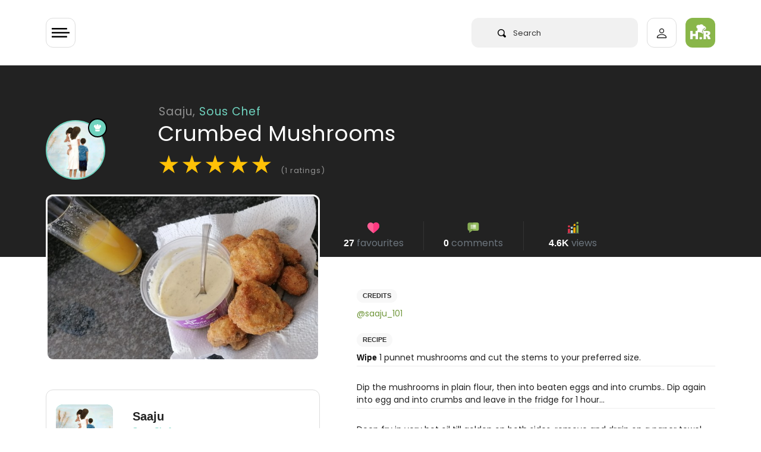

--- FILE ---
content_type: text/html; charset=UTF-8
request_url: https://halaal.recipes/recipes/details/16053/crumbed-mushrooms
body_size: 19632
content:
<!doctype html>
<html lang="en" prefix="og: http://ogp.me/ns#">

<head>

  <link rel="preload" href="/fonts/poppins-v15-latin-regular.woff2" as="font" type="font/woff2" crossorigin>

  <style>
    /* poppins-regular - latin */
    @font-face {
      font-family: 'Poppins';
      font-style: normal;
      font-weight: 400;
      font-display: optional;
      src: url('/fonts/poppins-v15-latin-regular.eot');
      /* IE9 Compat Modes */
      src: local(''),
        url('/fonts/poppins-v15-latin-regular.eot?#iefix') format('embedded-opentype'),
        /* IE6-IE8 */
        url('/fonts/poppins-v15-latin-regular.woff2') format('woff2'),
        /* Super Modern Browsers */
        url('/fonts/poppins-v15-latin-regular.woff') format('woff'),
        /* Modern Browsers */
        url('/fonts/poppins-v15-latin-regular.ttf') format('truetype'),
        /* Safari, Android, iOS */
        url('/fonts/poppins-v15-latin-regular.svg#Poppins') format('svg');
      /* Legacy iOS */
    }

    /* poppins-600 - latin */
    @font-face {
      font-family: 'Poppins';
      font-style: normal;
      font-weight: 600;
      font-display: optional;
      src: url('/fonts/poppins-v15-latin-600.eot');
      /* IE9 Compat Modes */
      src: local(''),
        url('/fonts/poppins-v15-latin-600.eot?#iefix') format('embedded-opentype'),
        /* IE6-IE8 */
        url('/fonts/poppins-v15-latin-600.woff2') format('woff2'),
        /* Super Modern Browsers */
        url('/fonts/poppins-v15-latin-600.woff') format('woff'),
        /* Modern Browsers */
        url('/fonts/poppins-v15-latin-600.ttf') format('truetype'),
        /* Safari, Android, iOS */
        url('/fonts/poppins-v15-latin-600.svg#Poppins') format('svg');
      /* Legacy iOS */
    }
  </style>

      <!-- Global site tag (gtag.js) - Google Analytics -->
  <script async src="https://www.googletagmanager.com/gtag/js?id=UA-50187100-1" type="93dd70c3dcd9f98fa2328c09-text/javascript"></script>
  <script type="93dd70c3dcd9f98fa2328c09-text/javascript">
    window.dataLayer = window.dataLayer || [];

    function gtag() {
      dataLayer.push(arguments);
    }
    gtag('js', new Date());

    gtag('config', 'UA-50187100-1');
  </script>

    


  <meta charset="utf-8">
  <meta http-equiv="X-UA-Compatible" content="IE=edge">
  <meta name="viewport" content="width=device-width, initial-scale=1">
  <meta name="csrf-token" content="TsQ6n2hJf8e0aADoVjtEdM0T7S9Q8Etj4hFNy2qU">
  <meta name="logged-user" content="">
  <link rel="manifest" href="/manifest.json">

  <!-- Fav Icons  -->
<link rel="apple-touch-icon-precomposed" sizes="57x57" href="/ico/apple-touch-icon-57x57.png" />
<link rel="apple-touch-icon-precomposed" sizes="114x114" href="/ico/apple-touch-icon-114x114.png" />
<link rel="apple-touch-icon-precomposed" sizes="72x72" href="/ico/apple-touch-icon-72x72.png" />
<link rel="apple-touch-icon-precomposed" sizes="144x144" href="/ico/apple-touch-icon-144x144.png" />
<link rel="apple-touch-icon-precomposed" sizes="60x60" href="/ico/apple-touch-icon-60x60.png" />
<link rel="apple-touch-icon-precomposed" sizes="120x120" href="/ico/apple-touch-icon-120x120.png" />
<link rel="apple-touch-icon-precomposed" sizes="76x76" href="/ico/apple-touch-icon-76x76.png" />
<link rel="apple-touch-icon-precomposed" sizes="152x152" href="/ico/apple-touch-icon-152x152.png" />
<link rel="icon" type="image/png" href="/ico/favicon-196x196.png" sizes="196x196" />
<link rel="icon" type="image/png" href="/ico/favicon-96x96.png" sizes="96x96" />
<link rel="icon" type="image/png" href="/ico/favicon-32x32.png" sizes="32x32" />
<link rel="icon" type="image/png" href="/ico/favicon-16x16.png" sizes="16x16" />
<link rel="icon" type="image/png" href="/ico/favicon-128.png" sizes="128x128" />
<meta name="application-name" content="&nbsp;"/>
<meta name="msapplication-TileColor" content="#FFFFFF" />
<meta name="msapplication-TileImage" content="/ico/mstile-144x144.png" />
<meta name="msapplication-square70x70logo" content="/ico/mstile-70x70.png" />
<meta name="msapplication-square150x150logo" content="/ico/mstile-150x150.png" />
<meta name="msapplication-wide310x150logo" content="/ico/mstile-310x150.png" />
<meta name="msapplication-square310x310logo" content="/ico/mstile-310x310.png" />
<link rel="shortcut icon" href="/ico/favicon.png" type="image/x-icon">  <!-- Meta Tags -->
<meta name="description" content="Crumbed Mushrooms recipe by Saaju
posted on 03 Nov 2021 . Recipe has a rating of 5.0 by 1 members and
the recipe belongs in the Appetizer, Sides, Starters recipes category">
<meta name="keywords" content="crumbed,halaal,mushrooms,recipe,saaju">
<meta name="author" content="Saaju">

<!-- Open Graph -->
<meta property="og:title" content="Crumbed Mushrooms recipe by Saaju" />
<meta property="og:type" content="website" />
<meta property="og:url" content="https://halaal.recipes/recipes/details/16053/crumbed-mushrooms" />
<meta property="og:image" content="https://images.halaal.recipes/03-11-21/2021-11-03-16-11-36-759kn.jpg" />
<meta property="og:image:width" content="200" />
<meta property="og:image:height" content="200" />
<meta property="og:description" content="Crumbed Mushrooms recipe by Saaju
posted on 03 Nov 2021 . Recipe has a rating of 5.0 by 1 members and
the recipe belongs in the Appetizer, Sides, Starters recipes category" />

<!-- Twitter Card -->
<meta name="twitter:card" content="summary" />
<meta name="twitter:site" content="@halaalrecipes" />
<meta name="twitter:creator" content="@halaalrecipes" />

<meta name="theme-color" content="#8CB84E">



  <title>Crumbed Mushrooms recipe by Saaju</title>
  <link rel="alternate" type="application/atom+xml" title="Recipes" href="/feed">
  <script type="93dd70c3dcd9f98fa2328c09-text/javascript">
    if ('serviceWorker' in navigator) {
      navigator.serviceWorker.register('/sw.js').then(function(registration) {
        console.log('Service worker registration succeeded:', registration);
      }).catch(function(error) {
        console.log('Service worker registration failed:', error);
      });
    }
  </script>
  
<link rel="preload" as="image" href="https://images.halaal.recipes/03-11-21/2021-11-03-16-11-36-759kn.jpg" />

<link rel="canonical" href="https://halaal.recipes/recipes/details/16053/crumbed-mushrooms" />

<script type="application/ld+json">
  {
    "@context": "http://schema.org/",
    "@type": "Recipe",
    "name": "Crumbed Mushrooms",
    "image": "https://images.halaal.recipes/03-11-21/2021-11-03-16-11-36-759kn.jpg",
    "author": {
      "@type": "Person",
      "name": "Saaju"
    },
    "aggregateRating": {
      "@type": "AggregateRating",
            "ratingValue": "5.0",
      "reviewCount": "1"
          },
    "description": "Crumbed Mushrooms",
    "prepTime": "PT15M",
    "totalTime": "PT60M",
    "cookTime": "PT60M",
    "keywords": "crumbed,halaal,mushrooms,recipe,saaju",
    "recipeCategory": "Appetizer, Sides, Starters",
    "recipeCuisine": "halaal",
     "recipeInstructions": "prepare as above",
            "recipeIngredient": ["Aromat (a South African Spice)","Lemon juice ","Garlic "]
      }
</script>
  <link href="/css/app.css?id=2c86bd1e3a89638cfbe3" rel="stylesheet" type="text/css">
  
  
  


  
  <script type="93dd70c3dcd9f98fa2328c09-text/javascript">
    setTimeout(
      function() {

        var script = document.createElement('script');

        script.onload = function() {
          var OneSignal = window.OneSignal || [];
          OneSignal.push(["init", {
            appId: "4f2e84d2-9cac-45f5-808c-3ff03783f375",
            safari_web_id: "web.onesignal.auto.5462a642-4744-4944-be08-d03aa1430cc8",
            autoRegister: true,
            persistNotification: false,
            promptOptions: {
              actionMessage: "We'd like to show you notifications for trending recipes.",
              acceptButtonText: "ALLOW",
              cancelButtonText: "NO THANKS"
            }
          }]);
        };

        script.src = "https://cdn.onesignal.com/sdks/OneSignalSDK.js";

        document.head.appendChild(script);

      }, 60000);
  </script>
  
  <script async src="https://fundingchoicesmessages.google.com/i/pub-2683239704362097?ers=1" nonce="dZ6aLQchb899j8Qi-qMebQ" type="93dd70c3dcd9f98fa2328c09-text/javascript"></script>
  <script nonce="dZ6aLQchb899j8Qi-qMebQ" type="93dd70c3dcd9f98fa2328c09-text/javascript">
    (function() {
      function signalGooglefcPresent() {
        if (!window.frames['googlefcPresent']) {
          if (document.body) {
            const iframe = document.createElement('iframe');
            iframe.style = 'width: 0; height: 0; border: none; z-index: -1000; left: -1000px; top: -1000px;';
            iframe.style.display = 'none';
            iframe.name = 'googlefcPresent';
            document.body.appendChild(iframe);
          } else {
            setTimeout(signalGooglefcPresent, 0);
          }
        }
      }
      signalGooglefcPresent();
    })();
  </script>


  


</head>

<body>
  <div class="wrapper" id="app">

    

    <div id="content">

            <header>
  <app-nav-component :unread-notification-count="0"></app-nav-component>
</header>      


      
<div class="bg-dark">

  <div class="container">

    <div class="row pt-5  ">
      <div class="col-10  offset-2 pt-lg-3">

        <a class="text-white-50 recipe-username-small" href="/members/profile/16952">Saaju,
          <span style="color:#6FD2BE">Sous Chef</span></a>

      </div>
    </div>

    <div class="row no-gutters">

      <div class="col-2 ">
        <div v-lazy-container="{ selector: 'img' }">
          <div class="recipe-user-pic-con" style="background-color:#6FD2BE;border-color:#6FD2BE">

            <div class="recipe-user-pic">
              <a class="text-sub-heading" href="/members/profile/16952">
                <img data-src="https://images.halaal.recipes/16-12-24/2024-12-16-21-29-25-y416P.jpg" alt="Saaju">
              </a>
            </div>

            <div class="pic-badge" style="background-color:#6FD2BE;border:solid 2px #000;">
              <svg xmlns="http://www.w3.org/2000/svg" viewBox="0 0 13.923 13.923">
                <path id="chef" d="M13.026,6.064q-.2.218-.422.462t-.551.653A4.468,4.468,0,0,0,11.517,8a1.625,1.625,0,0,0-.2.707q0,.367-1.271.619a16.106,16.106,0,0,1-3.08.251,16.19,16.19,0,0,1-3.08-.251Q2.611,9.07,2.611,8.7a2,2,0,0,0-.367-.986,7.089,7.089,0,0,0-.686-.952Q1.238,6.4.925,6.091A2.919,2.919,0,0,1,0,3.916,2.935,2.935,0,0,1,.891,1.761,2.938,2.938,0,0,1,3.046.87,3.325,3.325,0,0,1,3.7.938a3.374,3.374,0,0,0-.218,1.237,3.418,3.418,0,0,0,.9,2.42q-.027-.734-.027-1.55A3.2,3.2,0,0,1,5.113.891a2.365,2.365,0,0,1,3.7,0,3.205,3.205,0,0,1,.762,2.155q0,.83-.027,1.55a3.418,3.418,0,0,0,.9-2.42A3.374,3.374,0,0,0,10.225.938,3.325,3.325,0,0,1,10.878.87a2.935,2.935,0,0,1,2.155.891,2.938,2.938,0,0,1,.891,2.155A2.9,2.9,0,0,1,13.026,6.064ZM6.955,10.443a15.787,15.787,0,0,0,3.08-.258q1.278-.258,1.278-.612v3.481q0,.353-1.278.612a15.791,15.791,0,0,1-3.08.258,15.682,15.682,0,0,1-3.073-.258q-1.271-.258-1.271-.612V9.572q0,.367,1.271.619A16.062,16.062,0,0,0,6.955,10.443Z" fill="#fff" />
              </svg>

            </div>

          </div>
        </div>
      </div>


      <div class="col-10  ">
        <h1 class="mb-1 recipe-title">Crumbed Mushrooms</h1>
        <div class="recipe-rating mt-2" id="recipe-rating-stars" v-lazy-container="{ selector: 'img' }">
          <span class="text-warning">★</span><span class="text-warning">★</span><span class="text-warning">★</span><span class="text-warning">★</span><span class="text-warning">★</span> <span class="text-white-50 font-size-13">(1 ratings)</span>
        </div>
      </div>

    </div>

    <div class="recipe-title-spacer"></div>
  </div>
</div>

<div class="container recipe-negative-margin">
  <div class="row">
    <div class="col-lg-5">


      <div class="recipe-img-con">
        <img src="https://images.halaal.recipes/03-11-21/2021-11-03-16-11-36-759kn.jpg" alt="Crumbed Mushrooms">
      </div>


      <!-- chef on desktop only -->

      <div class="d-none d-lg-block mt-5">
        <div v-lazy-container="{ selector: 'img' }">
    <div class="card  px-3 py-4">

      <div class="row">
        <div class="col-3 text-center">
          <a href="/members/profile/16952">
            <img data-src="https://images.halaal.recipes/16-12-24/2024-12-16-21-29-25-y416P.jpg" alt="Saaju" class="img-fluid rounded" style="background-color:#6FD2BE">



          </a>
        </div>
        <div class="col-9 col-xl-8 mx-auto">

          <a href="/members/profile/16952">
            <h5 class="mt-2 mb-0 p-0 font-weight-600 text-body">Saaju</h5>
          </a>
          <span class="font-size-13 font-weight-600" style="color:#6FD2BE">Sous Chef </span>



          <div class="mt-4">
            <!-- space -->
          </div>





          <div class="py-2 mt-3 pb-0 border rounded l-height-2">

            <div class="row text-center  font-weight-600 font-size-13 no-gutters">
              <div class="col-4 border-right">
                <svg xmlns="http://www.w3.org/2000/svg" height="22px" viewBox="0 -14 512 512" width="22px">
                  <g>
                    <path d="m437.34375 342.222656c-7.234375-30.753906-31.316406-45.171875-61.527344-50.492187-6.945312-1.222657-14.175781-1.976563-21.613281-2.324219-5.492187-.175781-10.050781-1.308594-13.917969-3.140625-21.699218 41.132813-120.902344 38.226563-137.460937 0v-.289063c-4.007813 2.003907-8.773438 3.253907-14.523438 3.429688-7.234375.347656-14.265625 1.042969-21.003906 2.207031-29.371094 5.03125-53.015625 18.574219-61.265625 47.207031 12.75 12.238282 116.285156 105.578126 117.097656 110.691407h217.378906v-52.320313c0-5.582031 2.527344-10.613281 6.507813-13.984375zm0 0" fill="#64b0d9" fill-rule="evenodd" data-original="#64B0D9" class="" style="fill:#8CB84E" data-old_color="#64b0d9" />
                    <path d="m72.1875 288.003906c-2.027344 0-4.050781-.785156-5.574219-2.351562-3.003906-3.078125-2.941406-8.007813.140625-11.007813 7.34375-7.15625 5.769532-10.238281 1.96875-17.675781-4.347656-8.511719-10.921875-21.371094 5.945313-37.242188 3.128906-2.945312 8.058593-2.800781 11.007812.332032 2.945313 3.132812 2.796875 8.058594-.335937 11.003906-8.351563 7.859375-6.710938 11.070312-2.746094 18.820312 4.21875 8.261719 10.597656 20.742188-4.96875 35.910157-1.515625 1.476562-3.476562 2.210937-5.4375 2.210937zm0 0" fill="#666" data-original="#666" />
                    <path d="m115.300781 246.261719c-2.027343 0-4.054687-.785157-5.578125-2.351563-3.003906-3.078125-2.941406-8.007812.140625-11.007812 7.34375-7.15625 5.765625-10.230469 1.957031-17.671875-4.355468-8.507813-10.941406-21.371094 5.925782-37.246094 3.132812-2.945313 8.058594-2.796875 11.007812.335937 2.949219 3.128907 2.800782 8.054688-.332031 11.003907-8.347656 7.855469-6.703125 11.0625-2.734375 18.8125 4.226562 8.261719 10.621094 20.742187-4.953125 35.917969-1.515625 1.472656-3.476563 2.207031-5.433594 2.207031zm0 0" fill="#666" data-original="#666" />
                    <path d="m473.042969 389.183594c-4.300781 0-7.785157-3.484375-7.785157-7.78125v-127.113282c0-4.296874 3.484376-7.78125 7.785157-7.78125s7.789062 3.484376 7.789062 7.78125v127.109376c0 4.300781-3.488281 7.785156-7.789062 7.785156zm0 0" fill="#666" data-original="#666" />
                    <g fill-rule="evenodd">
                      <path d="m188.300781 289.40625c-7.234375.347656-14.265625 1.042969-21.003906 2.207031v47.207031l15.773437 14.15625 19.753907-14.15625v-52.84375c-4.007813 2.003907-8.773438 3.253907-14.523438 3.429688zm0 0" fill="#e6e6e6" data-original="#E6E6E6" class="" />
                      <path d="m165.785156 436.636719h42.296875c7.582031 0 13.914063 5.609375 15.046875 12.875h180.894532l-13.859376-80.199219c-1.304687-7.789062-6.449218-14.386719-14.351562-14.386719v-63.195312c-6.941406-1.222657-14.175781-1.976563-21.613281-2.324219-5.488281-.175781-10.050781-1.308594-13.914063-3.140625v68.660156h-108.613281c.230469 1.742188-53.21875 76.507813-65.886719 81.710938zm0 0" fill="#e6e6e6" data-original="#E6E6E6" class="" />
                      <path d="m323.292969 267.953125-49.472657-15.609375-54.46875 15.316406-.144531.261719c-3.628906 7.703125-8.773437 14.214844-16.382812 18.050781v.292969c16.558593 38.222656 115.761719 41.132813 137.460937 0-7.957031-3.78125-13.011718-10.582031-16.992187-18.3125zm0 0" fill="#fcc368" data-original="#FCC368" class="" />
                      <path d="m330.730469 119.0625c-39.390625-5.839844-79.015625-5.957031-118.871094 0-11.503906 1.714844-23.007813 3.953125-34.539063 6.6875v75.78125c0 26.832031 19.546876 50.523438 42.035157 66.132812 18.359375 12.789063 38.691406 20.144532 51.792969 19.445313 16.558593-.929687 35.558593-7.847656 52.144531-19.15625 23.589843-16.101563 42.296875-41.101563 42.296875-70.460937v-71.769532c-11.589844-2.707031-23.210938-4.945312-34.859375-6.660156zm0 0" fill="#ffdda6" data-original="#FFDDA6" class="" />
                      <path d="m273.910156 0c-18.15625.0585938-37.273437 9.359375-46.769531 27.878906h-25.507813c-36.863281 0-58.824218 40.519532-24.316406 62v56.363282c11.535156-2.730469 23.039063-4.941407 34.542969-6.683594 39.855469-5.960938 79.480469-5.84375 118.871094 0 11.648437 1.742187 23.265625 3.953125 34.859375 6.683594v-56.363282c34.511718-21.480468 13.507812-62-23.355469-62h-27.425781c-5.371094-18.519531-22.425782-27.8203122-40.550782-27.878906zm0 0" fill="#e6e6e6" data-original="#E6E6E6" class="" />
                      <path d="m365.589844 89.878906c34.511718-21.480468 13.507812-62.003906-23.355469-62.003906h-21.527344c33.058594 0 53.480469 29.5625 32.390625 51.800781-6.769531 7.121094-8.917968 3.429688-8.917968 13.402344l-.085938 48.6875c7.175781 1.308594 14.351562 2.792969 21.496094 4.476563zm0 0" fill="#c2c7cc" data-original="#C2C7CC" />
                      <path d="m365.589844 183.945312c-1.21875-.234374-12.144532-2.324218-21.496094-9.765624v18.835937c0 29.355469-18.738281 54.386719-42.324219 70.460937-16.589843 11.335938-35.585937 18.226563-52.144531 19.15625-.582031.027344-1.164062.058594-1.773438.058594 8.773438 3.167969 16.90625 4.765625 23.296876 4.417969 16.558593-.929687 35.558593-7.847656 52.144531-19.15625 23.589843-16.105469 42.296875-41.105469 42.296875-70.464844zm0 0" fill="#fcc368" data-original="#FCC368" class="" />
                      <path d="m340.289062 286.265625c-7.960937-3.78125-13.015624-10.582031-16.996093-18.3125-9.761719 6.65625-20.390625 11.800781-30.820313 15.085937 4.792969 9.273438 8.742188 13.515626 22.601563 20.085938 1.65625.785156 3.457031 1.453125 5.371093 1.945312 8.714844-4.675781 15.6875-10.957031 19.84375-18.804687zm0 0" fill="#eda93b" data-original="#EDA93B" />
                      <path d="m437.34375 342.222656c-7.234375-30.753906-31.316406-45.171875-61.527344-50.492187-6.945312-1.222657-14.175781-1.976563-21.613281-2.324219-5.492187-.175781-10.050781-1.308594-13.917969-3.140625-4.152344 7.847656-11.125 14.128906-19.839844 18.808594 2.585938.695312 5.402344 1.105469 8.542969 1.191406 3.832031.203125 7.582031.464844 11.296875.871094 3.515625.378906 6.945313.84375 10.316406 1.453125 9.03125 1.597656 17.542969 4.011718 25.214844 7.414062 17.921875 8.019532 31.253906 21.539063 36.339844 43.105469 7.320312 31.074219 10.109375 58.515625 10.109375 90.402344h18.242187v-52.320313c0-5.582031 2.527344-10.613281 6.507813-13.984375zm0 0" fill="#4a83c9" data-original="#4A83C9" class="active-path" style="fill:#6E8E41" data-old_color="#4a83c9" />
                      <path d="m375.816406 291.730469c-6.945312-1.222657-14.175781-1.976563-21.613281-2.324219-5.492187-.175781-10.050781-1.308594-13.917969-3.140625v20.871094c3.515625.378906 6.945313.84375 10.316406 1.453125 9.03125 1.597656 17.542969 4.011718 25.214844 7.414062zm0 0" fill="#c2c7cc" data-original="#C2C7CC" />
                      <path d="m505.578125 411.433594c0-17.90625-14.640625-32.554688-32.535156-32.554688h-14.234375c-4.472656 0-8.597656 1.625-11.792969 4.328125-3.980469 3.371094-6.507813 8.402344-6.507813 13.984375v58.863282c0 10.085937 8.25 18.339843 18.300782 18.339843h14.234375c17.894531 0 32.535156-14.648437 32.535156-32.554687zm0 0" fill="#ffdda6" data-original="#FFDDA6" class="" />
                      <path d="m489.574219 141.621094h-33.058594c-12.347656 0-22.425781 10.117187-22.425781 22.441406v67.785156c0 12.355469 10.078125 22.441406 22.425781 22.441406h33.058594c6.941406 0 13.15625-3.195312 17.285156-8.195312 3.195313-3.894531 5.140625-8.835938 5.140625-14.242188v-67.789062c0-5.378906-1.945312-10.347656-5.140625-14.214844-4.125-5-10.34375-8.226562-17.285156-8.226562zm0 0" fill="#e6e6e6" data-original="#E6E6E6" class="" />
                      <path d="m390.164062 369.3125c-1.304687-7.789062-6.445312-14.386719-14.347656-14.386719h-20.683594l16.933594 94.585938h31.957032zm0 0" fill="#c2c7cc" data-original="#C2C7CC" />
                      <path d="m505.578125 411.433594c0-17.90625-14.640625-32.554688-32.535156-32.554688h-14.234375c-1.886719 0-3.714844.289063-5.460938.839844 14.382813 3.34375 25.1875 16.335938 25.1875 31.714844v30.40625c0 15.378906-10.804687 28.34375-25.1875 31.714844 1.746094.523437 3.574219.84375 5.460938.84375h14.234375c17.894531 0 32.535156-14.652344 32.535156-32.558594zm0 0" fill="#fcc368" data-original="#FCC368" class="" />
                      <path d="m289.042969 354.925781c-1.191407-9.039062-9.003907-16.105469-18.386719-16.105469h-31.199219c-10.953125 0-12.8125 10.320313-15.164062 20.929688-1.191407 5.289062 22.71875 11.25 20.828125 16.191406h25.535156c10.226562 0 18.5625-8.34375 18.5625-18.546875 0-.839843-.058594-1.65625-.175781-2.46875zm0 0" fill="#fcc368" data-original="#FCC368" class="" />
                      <path d="m49.734375 338.820312h-31.199219c-10.199218 0-18.535156 8.371094-18.535156 18.574219s8.335938 18.546875 18.535156 18.546875h25.476563l24.195312-22.964844zm0 0" fill="#fcc368" data-original="#FCC368" class="" />
                      <path d="m202.824219 338.820312h-153.089844c-10.953125 0-12.636719 11.105469-10.285156 21.742188 1.191406 5.351562 2.730469 10.464844 4.5625 15.378906 10.804687 28.75 32.417969 49.96875 59.722656 60.695313l35.355469 22.089843 47.207031-22.089843c26.984375-11.132813 48.277344-33.226563 58.824219-60.695313 1.886718-4.941406 3.457031-10.085937 4.617187-15.378906 2.355469-10.636719.699219-21.742188-10.28125-21.742188zm0 0" fill="#f78411" data-original="#F78411" class="" />
                      <path d="m186.296875 436.636719h-119.890625c-8.394531 0-15.222656 6.859375-15.222656 15.230469v15.902343c0 8.371094 6.828125 15.230469 15.222656 15.230469h162.183594c8.367187 0 15.222656-6.859375 15.222656-15.230469v-15.902343c0-.785157-.058594-1.597657-.203125-2.355469-1.132813-7.265625-7.464844-12.875-15.019531-12.875zm0 0" fill="#808080" data-original="#808080" class="" />
                      <path d="m239.457031 338.820312h-31.753906c10.953125 0 12.636719 11.105469 10.285156 21.742188-1.191406 5.292969-2.730469 10.4375-4.648437 15.378906-2.003906 5.261719-4.414063 10.289063-7.175782 15.117188-4.964843 8.632812-11.066406 16.507812-18.125 23.425781-.464843.4375-.929687.902344-1.394531 1.339844-9.296875 8.777343-20.160156 15.871093-32.128906 20.8125h31.78125c5.691406-2.355469 11.125-5.175781 16.265625-8.460938 19.203125-12.238281 34.21875-30.550781 42.558594-52.234375 1.886718-4.941406 3.457031-10.085937 4.617187-15.378906.4375-1.886719.726563-3.777344.84375-5.636719.640625-8.574219-2.089843-16.105469-11.125-16.105469zm0 0" fill="#f74311" data-original="#F74311" class="" style="fill:#F74311" />
                      <path d="m243.609375 449.511719c-1.132813-7.265625-7.464844-12.875-15.019531-12.875h-31.78125c7.582031 0 13.886718 5.609375 15.050781 12.875.113281.757812.171875 1.570312.171875 2.355469v15.902343c0 8.371094-6.855469 15.230469-15.222656 15.230469h31.78125c8.367187 0 15.222656-6.859375 15.222656-15.230469v-15.902343c0-.785157-.054688-1.597657-.203125-2.355469zm0 0" fill="#666" data-original="#666" />
                      <path d="m506.859375 149.847656c-4.125-5-10.34375-8.226562-17.285156-8.226562h-30.417969c12.320312 0 22.429688 10.117187 22.429688 22.441406v67.785156c0 12.355469-10.109376 22.441406-22.429688 22.441406h30.417969c6.941406 0 13.15625-3.195312 17.285156-8.195312 3.195313-3.894531 5.140625-8.835938 5.140625-14.242188v-67.789062c0-5.378906-1.945312-10.347656-5.140625-14.214844zm0 0" fill="#c2c7cc" data-original="#C2C7CC" />
                      <path d="m365.589844 146.242188c-11.589844-2.730469-23.210938-4.941407-34.859375-6.683594-4.097657 36.914062 32.535156 43.976562 34.859375 44.386718zm0 0" fill="#808080" data-original="#808080" class="" />
                      <path d="m211.859375 139.558594c-11.503906 1.742187-23.007813 3.953125-34.539063 6.683594v37.644531c5.023438-.988281 38.433594-9.070313 34.539063-44.328125zm0 0" fill="#808080" data-original="#808080" class="" />
                      <path d="m365.589844 146.242188c-7.144532-1.683594-14.320313-3.167969-21.496094-4.476563v32.410156c9.351562 7.441407 20.277344 9.535157 21.496094 9.769531zm0 0" fill="#666" data-original="#666" />
                    </g>
                    <path d="m224.285156 188.78125c-1.964844 0-3.929687-.742188-5.445312-2.222656-3.078125-3.003906-3.121094-7.945313-.117188-11.019532 5.558594-5.6875 15.199219-6.339843 19.089844-6.355468h.15625c4.046875 0 13.667969.640625 19.300781 6.308594 3.03125 3.050781 3.015625 7.980468-.035156 11.011718-3.050781 3.027344-7.980469 3.011719-11.011719-.035156-2.503906-2.253906-13.84375-2.277344-16.382812-.027344-1.523438 1.558594-3.535156 2.339844-5.554688 2.339844zm0 0" fill="#666" data-original="#666" />
                    <path d="m287.351562 188.78125c-1.964843 0-3.929687-.742188-5.449218-2.222656-3.074219-3.007813-3.121094-7.945313-.113282-11.019532 5.5625-5.6875 15.203126-6.339843 19.089844-6.355468h.15625c4.042969 0 13.664063.640625 19.300782 6.308594 3.03125 3.050781 3.015624 7.980468-.035157 11.011718-3.050781 3.027344-7.980469 3.011719-11.015625-.035156-2.503906-2.253906-13.839844-2.277344-16.378906-.027344-1.523438 1.558594-3.539062 2.339844-5.554688 2.339844zm0 0" fill="#666" data-original="#666" />
                    <path d="m270.308594 93.304688c-4.300782 0-7.789063-3.488282-7.789063-7.785157v-35.753906c0-4.300781 3.488281-7.785156 7.789063-7.785156 4.300781 0 7.785156 3.484375 7.785156 7.785156v35.753906c0 4.296875-3.484375 7.785157-7.785156 7.785157zm0 0" fill="#c2c7cc" data-original="#C2C7CC" />
                    <path d="m217.4375 109.4375c-4.300781 0-7.789062-3.488281-7.789062-7.785156v-35.726563c0-4.296875 3.488281-7.78125 7.789062-7.78125s7.785156 3.484375 7.785156 7.78125v35.726563c0 4.296875-3.484375 7.785156-7.785156 7.785156zm0 0" fill="#c2c7cc" data-original="#C2C7CC" />
                    <path d="m323.175781 109.4375c-4.300781 0-7.785156-3.488281-7.785156-7.785156v-35.726563c0-4.296875 3.484375-7.78125 7.785156-7.78125s7.789063 3.484375 7.789063 7.78125v35.726563c0 4.296875-3.488282 7.785156-7.789063 7.785156zm0 0" fill="#c2c7cc" data-original="#C2C7CC" />
                  </g>
                </svg>

                <br>
                27
              </div>
              <div class="col-4 border-right">

                <svg xmlns="http://www.w3.org/2000/svg" height="22px" viewBox="0 0 512 512" width="22px">
                  <g>
                    <path d="m305.5 166.800781-77.699219 77.699219c-3 2.699219-6.898437 4.199219-10.5 4.199219-3.898437 0-7.800781-1.5-10.800781-4.199219-5.699219-6-5.699219-15.601562 0-21.300781l77.699219-77.699219c5.703125-5.699219 15.300781-5.699219 21.304687 0 5.695313 6 5.695313 15.601562-.003906 21.300781zm0 0" fill="#465a61" data-original="#465A61" class="" />
                    <path d="m305.5 166.800781-49.5 49.5v-42.601562l28.199219-28.199219c5.699219-5.699219 15.300781-5.699219 21.300781 0 5.699219 6 5.699219 15.601562 0 21.300781zm0 0" fill="#3b4a51" data-original="#3B4A51" class="" />
                    <path d="m169.148438 256.582031c-2.253907 0-4.539063-.511719-6.695313-1.582031l-66.324219-33.164062c-7.414062-3.707032-10.417968-12.714844-6.710937-20.125 3.722656-7.398438 12.730469-10.417969 20.128906-6.710938l66.324219 33.164062c7.414062 3.707032 10.417968 12.714844 6.710937 20.125-2.636719 5.261719-7.925781 8.292969-13.433593 8.292969zm0 0" fill="#465a61" data-original="#465A61" class="" />
                    <path d="m340.007812 131.996094c-4.570312 0-9.066406-2.0625-12.011718-6.003906-4.980469-6.621094-3.632813-16.027344 3.003906-20.992188l72.011719-53.992188c6.605469-4.980468 15.996093-3.664062 20.992187 3 4.980469 6.621094 3.632813 16.027344-3.003906 20.992188l-72.011719 53.992188c-2.695312 2.023437-5.84375 3.003906-8.980469 3.003906zm0 0" fill="#3b4a51" data-original="#3B4A51" class="" />
                    <path d="m76 150c-24.902344 0-45 20.097656-45 45 0 24.898438 20.097656 45 45 45s45-20.101562 45-45c0-24.902344-20.097656-45-45-45zm0 0" fill="#697c86" data-original="#697C86" class="active-path" style="fill:#E63950" data-old_color="#697c86" />
                    <path d="m196 210c-24.902344 0-45 20.097656-45 45 0 24.898438 20.097656 45 45 45s45-20.101562 45-45c0-24.902344-20.097656-45-45-45zm0 0" fill="#c6e2e7" data-original="#C6E2E7" class="" />
                    <path d="m316 90c-24.902344 0-45 20.097656-45 45 0 24.898438 20.097656 45 45 45s45-20.101562 45-45c0-24.902344-20.097656-45-45-45zm0 0" fill="#fdbf00" data-original="#FDBF00" class="" />
                    <path d="m436 0c-24.902344 0-45 20.097656-45 45 0 24.898438 20.097656 45 45 45s45-20.101562 45-45c0-24.902344-20.097656-45-45-45zm0 0" fill="#e63950" data-original="#E63950" class="" style="fill:#71943F" data-old_color="#e63950" />
                    <path d="m481 165v325.398438h-90v-325.398438c0-8.402344 6.597656-15 15-15h60c8.402344 0 15 6.597656 15 15zm0 0" fill="#e63950" data-original="#E63950" class="" style="fill:#71943F" data-old_color="#e63950" />
                    <path d="m361 255v235.398438h-90v-235.398438c0-8.402344 6.597656-15 15-15h60c8.402344 0 15 6.597656 15 15zm0 0" fill="#fdbf00" data-original="#FDBF00" class="" />
                    <path d="m241 375v115.398438h-90v-115.398438c0-8.402344 6.597656-15 15-15h60c8.402344 0 15 6.597656 15 15zm0 0" fill="#c6e2e7" data-original="#C6E2E7" class="" />
                    <path d="m121 315v175.398438h-90v-175.398438c0-8.402344 6.597656-15 15-15h60c8.402344 0 15 6.597656 15 15zm0 0" fill="#697c86" data-original="#697C86" class="active-path" style="fill:#E63950" data-old_color="#697c86" />
                    <path d="m436 90v-90c24.902344 0 45 20.097656 45 45 0 24.898438-20.097656 45-45 45zm0 0" fill="#cc2e43" data-original="#CC2E43" class="" style="fill:#8CB84E" data-old_color="#cc2e43" />
                    <path d="m481 165v325.398438h-45v-340.398438h30c8.402344 0 15 6.597656 15 15zm0 0" fill="#cc2e43" data-original="#CC2E43" class="" style="fill:#8CB84E" data-old_color="#cc2e43" />
                    <path d="m316 180v-90c24.902344 0 45 20.097656 45 45 0 24.898438-20.097656 45-45 45zm0 0" fill="#ff9f00" data-original="#FF9F00" class="" />
                    <path d="m361 255v235.398438h-45v-250.398438h30c8.402344 0 15 6.597656 15 15zm0 0" fill="#ff9f00" data-original="#FF9F00" class="" />
                    <path d="m196 300v-90c24.902344 0 45 20.097656 45 45 0 24.898438-20.097656 45-45 45zm0 0" fill="#a8d3d8" data-original="#A8D3D8" class="" />
                    <path d="m241 375v115.398438h-45v-130.398438h30c8.402344 0 15 6.597656 15 15zm0 0" fill="#a8d3d8" data-original="#A8D3D8" class="" />
                    <path d="m76 240v-90c24.902344 0 45 20.097656 45 45 0 24.898438-20.097656 45-45 45zm0 0" fill="#596c76" data-original="#596C76" class="" style="fill:#CC2E43" data-old_color="#596c76" />
                    <path d="m121 315v175.398438h-45v-190.398438h30c8.402344 0 15 6.597656 15 15zm0 0" fill="#596c76" data-original="#596C76" class="" style="fill:#CC2E43" data-old_color="#596c76" />
                    <path d="m512 497c0 8.398438-6.597656 15-15 15h-482c-8.402344 0-15-6.601562-15-15 0-8.402344 6.597656-15 15-15h482c8.402344 0 15 6.597656 15 15zm0 0" fill="#465a61" data-original="#465A61" class="" />
                    <path d="m512 497c0 8.398438-6.597656 15-15 15h-241v-30h241c8.402344 0 15 6.597656 15 15zm0 0" fill="#3b4a51" data-original="#3B4A51" class="" />
                  </g>
                </svg>


                <br>
                168.3K
              </div>
              <div class="col-4">
                <svg id="Capa_1" enable-background="new 0 0 512 512" height="22px" viewBox="0 0 512 512" width="22px" xmlns="http://www.w3.org/2000/svg">
                  <path d="" style="fill:none;stroke:#00f;stroke-width:20;stroke-linecap:round;stroke-linejoin:round;stroke-miterlimit:10" />
                  <path d="m80.302 15.62c-2.737-.932-5.671-1.44-8.723-1.444-7.276-.011-13.887 2.839-18.771 7.488-1.953 1.859-5.051 1.82-7.017-.026-4.929-4.631-11.589-7.444-18.907-7.363-16.963.185-29.314 15.673-26.478 32.398.986 5.814 3.986 10.032 10.529 16.547 6.847 6.817 28.377 27.403 35.917 34.603 1.477 1.411 3.798 1.404 5.268-.014 7.772-7.493 30.445-29.37 35.949-34.899 6.673-6.702 10.626-12.751 10.64-21.522.019-11.953-7.686-22.117-18.407-25.768" fill="#fc6b55" />
                  <path d="m80.302 15.62c-2.737-.932-5.671-1.44-8.723-1.444-.562-.001-1.12.016-1.674.049 7.051 4.919 11.661 13.092 11.647 22.34-.013 8.771-3.967 14.82-10.64 21.522-4.842 4.863-22.967 22.375-32.549 31.62 3.46 3.312 6.474 6.192 8.487 8.114 1.478 1.411 3.803 1.405 5.274-.013 7.775-7.495 30.443-29.368 35.947-34.896 6.673-6.702 10.626-12.751 10.64-21.522.017-11.955-7.688-22.119-18.409-25.77z" fill="#fc534e" />
                  <path d="m512 314.545c0-13.559-6.647-25.558-16.855-32.937-1.591-1.15-1.702-3.475-.241-4.786 8.938-8.025 14.562-19.668 14.562-32.626 0-23.757-18.901-43.086-42.484-43.803v-.034l-129.654-.132c2.287-17.701 4.965-34.396 6.498-51.195 2.531-27.743 1.58-55.183-13.64-79.869-16.664-27.028-42.705-36.394-70.838-26.412-4.963 1.761-7.035 3.886-6.416 9.581 2.415 22.256 4.649 44.548 6.12 66.881.415 6.299-.517 13.547-3.355 19.062-19.514 37.929-39.608 75.559-59.34 113.376-3.936 7.543-6.966 15.49-9.06 23.675-1.458 5.698-6.608 9.67-12.49 9.67h-52.67v192.019h298.581c22.438 0 41.531-18.354 41.442-40.792-.023-5.866-1.296-11.435-3.558-16.464-.827-1.839.264-3.961 2.247-4.325 18.913-3.471 33.247-20.03 33.247-39.946 0-7.443-2.008-14.414-5.504-20.411-.893-1.533-.341-3.533 1.239-4.34 13.158-6.723 22.169-20.402 22.169-36.192z" fill="#d38678" />
                  <path d="m512 314.545c0-13.559-6.647-25.558-16.855-32.937-1.591-1.15-1.702-3.475-.241-4.786 8.938-8.025 14.562-19.668 14.562-32.626 0-23.757-18.901-43.086-42.484-43.803v-.034l-15.286-.016c5.151 7.183 8.188 15.984 8.188 25.499 0 9.12-2.786 17.588-7.552 24.602-4.131 6.079-3.976 14.159.722 19.811 5.847 7.034 9.364 16.072 9.364 25.935 0 12.568-5.709 23.799-14.675 31.25-5.052 4.198-7.15 11.079-5.149 17.335 1.246 3.896 1.919 8.049 1.919 12.359 0 16.184-9.465 30.151-23.161 36.679-6.595 3.144-10.578 10.173-9.351 17.375.37 2.172.567 4.403.576 6.679.09 22.635-18.807 40.792-41.442 40.792h-248.998v18.354h298.581c22.438 0 41.531-18.353 41.442-40.791-.023-5.866-1.296-11.436-3.558-16.464-.827-1.839.264-3.961 2.247-4.325 18.913-3.471 33.247-20.03 33.247-39.946 0-7.443-2.008-14.414-5.504-20.411-.893-1.533-.341-3.533 1.239-4.34 13.158-6.722 22.169-20.401 22.169-36.191z" fill="#c86e57" />
                  <path d="m143.671 497.825h-112.934c-16.976 0-30.737-13.762-30.737-30.737v-169.398c0-16.975 13.761-30.737 30.737-30.737h112.935c3.314 0 6 2.686 6 6v218.871c-.001 3.314-2.687 6.001-6.001 6.001z" fill="#586b76" />
                  <path d="m143.671 266.953h-32.473v148.805c0 22.62-18.337 40.956-40.956 40.956h-70.242v10.373c0 16.975 13.761 30.737 30.737 30.737h112.935c3.314 0 6-2.686 6-6v-218.871c-.001-3.313-2.687-6-6.001-6z" fill="#465961" />
                  <circle cx="100.488" cy="433.695" fill="#e5ecf1" r="19.971" />
                  <path d="m107.89 415.158c.909 2.284 1.424 4.768 1.424 7.375 0 11.03-8.941 19.971-19.971 19.971-2.618 0-5.111-.518-7.403-1.434 2.936 7.375 10.125 12.596 18.547 12.596 11.03 0 19.971-8.941 19.971-19.971.001-8.411-5.206-15.595-12.568-18.537z" fill="#d6e4ea" />
                  <path d="" style="fill:none;stroke:#00f;stroke-width:20;stroke-linecap:round;stroke-linejoin:round;stroke-miterlimit:10" />
                  <path d="m470.303 52.804c-2.737-.932-5.671-1.44-8.723-1.444-7.276-.011-13.887 2.839-18.771 7.488-1.953 1.859-5.051 1.82-7.017-.026-4.93-4.631-11.589-7.444-18.907-7.363-16.963.187-29.314 15.675-26.477 32.399.986 5.814 3.986 10.032 10.529 16.547 6.847 6.817 28.377 27.403 35.917 34.603 1.477 1.411 3.798 1.404 5.268-.014 7.772-7.493 30.445-29.37 35.949-34.899 6.673-6.702 10.626-12.751 10.64-21.522.018-11.955-7.687-22.118-18.408-25.769" fill="#fdcbc6" />
                  <path d="m470.303 52.804c-2.737-.932-5.671-1.44-8.723-1.444-.562-.001-1.12.016-1.674.049 7.051 4.919 11.661 13.092 11.647 22.34-.013 8.771-3.967 14.82-10.64 21.522-4.842 4.863-22.967 22.375-32.549 31.62 3.46 3.312 6.474 6.192 8.487 8.114 1.478 1.411 3.803 1.405 5.274-.013 7.775-7.495 30.443-29.368 35.947-34.896 6.673-6.702 10.626-12.751 10.64-21.522.017-11.956-7.688-22.119-18.409-25.77z" fill="#fbbeb4" />
                  <path d="" style="fill:none;stroke:#00f;stroke-width:20;stroke-linecap:round;stroke-linejoin:round;stroke-miterlimit:10" />
                  <path d="m187.275 120.423c-2.737-.932-5.671-1.44-8.723-1.444-7.276-.011-13.887 2.839-18.771 7.488-1.953 1.859-5.051 1.82-7.017-.026-4.929-4.631-11.589-7.444-18.907-7.363-16.963.187-29.314 15.675-26.477 32.399.986 5.814 3.986 10.032 10.529 16.547 6.847 6.817 28.377 27.403 35.917 34.603 1.477 1.411 3.798 1.404 5.268-.014 7.772-7.493 30.445-29.37 35.949-34.899 6.673-6.702 10.626-12.751 10.64-21.522.018-11.955-7.687-22.118-18.408-25.769" fill="#fdcbc6" />
                  <path d="m187.275 120.423c-2.737-.932-5.671-1.44-8.723-1.444-.562-.001-1.12.016-1.674.049 7.051 4.919 11.661 13.092 11.647 22.34-.013 8.771-3.967 14.82-10.64 21.522-4.842 4.863-22.967 22.375-32.549 31.62 3.46 3.312 6.474 6.192 8.487 8.114 1.478 1.411 3.803 1.405 5.274-.013 7.775-7.495 30.443-29.368 35.947-34.896 6.673-6.702 10.626-12.751 10.64-21.522.017-11.956-7.688-22.119-18.409-25.77z" fill="#fbbeb4" />
                </svg>
                <br>
                <span class="appreciate-count">64
              </div>
            </div>



          </div>




                    <div class="mt-3">
            <p class="font-size-13 links-break">💍Married<br />
Mum to 2 kids 💙💖<br />
Love to try new things <br />
Baking is my passion <br />
Cooking is for fun
                            </p>
          </div>
          

                              <hr>
                    <div class="row no-gutters mt-3">
            <div class="col-auto text-center">
              <img data-src="/flags/za.png" alt="South Africa flag" height="22" style="border-radius: 4px;">
            </div>
            <div class="col pl-2" style="line-height: 1;">
              South Africa
              <br> <small class="text-black-50 font-size-11"> Joined 9 years ago</small>
            </div>
            <div class="col-auto text-center border-left pl-2">
              <profile-like-component :user-id="16952" color="#6FD2BE" class="float-right">
              </profile-like-component>
            </div>
          </div>

          
                    <hr>
          <a href="https://www.instagram.com/saaju_101" style="color: #6FD2BE;" rel="nofollow">
            <div class="row no-gutters">
              <div class="col-auto"><img data-src="/images/instagram-sketched.svg" alt="insta" height="32" width="32"></div>
              <div class="col-auto links-break pl-2"><strong class="font-weight-600 font-size-13"> @saaju_101 </strong></div>
            </div>
          </a>

          

        </div>
      </div>



    </div>


  </div>      </div>




    </div>

    <div class="col-lg-7">

      <div class="row no-gutters">
        <div class="col-lg-9">

          <div class="recipe-stats">
            <div class="row text-center">
              <div class="col border-right">
                <svg viewBox="0 -28 512.00001 512" xmlns="http://www.w3.org/2000/svg" height="20px" width="20px" class="mb-1">
                  <path d="m512 153.867188c0 43.292968-16.132812 82.941406-50.773438 124.734374-30.996093 37.398438-75.53125 75.355469-127.113281 119.308594-17.625 15.015625-37.597656 32.039063-58.320312 50.171875-5.429688 4.75-12.386719 7.386719-19.613281 7.429688h-.179688c-7.289062 0-14.316406-2.640625-19.792969-7.4375-20.683593-18.085938-40.625-35.089844-58.21875-50.085938l-.089843-.066406c-51.574219-43.957031-96.128907-81.921875-127.117188-119.320313-34.648438-41.792968-50.78125-81.441406-50.78125-124.734374 0-42.066407 14.425781-80.882813 40.617188-109.292969 26.507812-28.75 62.875-44.574219 102.414062-44.574219 29.558594 0 56.617188 9.335938 80.449219 27.761719 12.027343 9.304687 22.921875 20.679687 32.519531 33.964843l.179688-.238281c9.558593-13.183593 20.394531-24.480469 32.347656-33.726562 23.824218-18.425781 50.894531-27.761719 80.441406-27.761719 39.546875 0 75.914062 15.824219 102.414062 44.574219 26.191407 28.410156 40.617188 67.214843 40.617188 109.292969zm0 0" fill="#ff5e95" />
                  <path d="m512 153.867188c0 43.292968-16.132812 82.941406-50.773438 124.734374-30.996093 37.398438-75.53125 75.355469-127.113281 119.308594-17.625 15.015625-37.597656 32.039063-58.320312 50.171875-5.429688 4.75-12.386719 7.386719-19.613281 7.429688v-394.023438c9.558593-13.183593 20.394531-24.480469 32.347656-33.726562 23.824218-18.425781 50.894531-27.761719 80.441406-27.761719 39.546875 0 75.914062 15.824219 102.414062 44.574219 26.191407 28.410156 40.617188 67.214843 40.617188 109.292969zm0 0" fill="#ff3980" />
                </svg>
                <br> <span class="font-weight-800"><span id="fav-count">27</span></span> <span class="text-muted">favourites</span>
              </div>
              <div class="col border-right">

                <svg xmlns="http://www.w3.org/2000/svg" height="20px" width="20px" viewBox="-21 -47 682.66669 682" class="mb-1">
                  <g>
                    <path d="m640 86.65625v283.972656c0 48.511719-39.472656 87.988282-87.988281 87.988282h-279.152344l-185.183594 128.863281v-128.863281c-48.375-.164063-87.675781-39.574219-87.675781-87.988282v-283.972656c0-48.515625 39.472656-87.988281 87.988281-87.988281h464.023438c48.515625 0 87.988281 39.472656 87.988281 87.988281zm0 0" fill="#ffdb2d" data-original="#FFDB2D" class="" style="fill:#85AA53" data-old_color="#ffdb2d" />
                    <path d="m640 86.65625v283.972656c0 48.511719-39.472656 87.988282-87.988281 87.988282h-232.109375v-459.949219h232.109375c48.515625 0 87.988281 39.472656 87.988281 87.988281zm0 0" fill="#ffaa20" data-original="#FFAA20" class="" style="fill:#95BD5F" data-old_color="#ffaa20" />
                    <g fill="#fff">
                      <path d="m171.296875 131.167969h297.40625v37.5h-297.40625zm0 0" data-original="#FFF" />
                      <path d="m171.296875 211.167969h297.40625v37.5h-297.40625zm0 0" data-original="#FFF" />
                      <path d="m171.296875 291.167969h297.40625v37.5h-297.40625zm0 0" data-original="#FFF" />
                    </g>
                    <path d="m319.902344 131.167969h148.800781v37.5h-148.800781zm0 0" fill="#e1e1e3" data-original="#E1E1E3" class="active-path" style="fill:#FFFFFF" data-old_color="#e1e1e3" />
                    <path d="m319.902344 211.167969h148.800781v37.5h-148.800781zm0 0" fill="#e1e1e3" data-original="#E1E1E3" class="active-path" style="fill:#FFFFFF" data-old_color="#e1e1e3" />
                    <path d="m319.902344 291.167969h148.800781v37.5h-148.800781zm0 0" fill="#e1e1e3" data-original="#E1E1E3" class="active-path" style="fill:#FFFFFF" data-old_color="#e1e1e3" />
                  </g>
                </svg>

                <br> <span class="font-weight-800">0</span>
                <span class="text-muted"> comments</span>
              </div>
              <div class=" col">

                <svg xmlns="http://www.w3.org/2000/svg" height="20px" viewBox="0 0 512 512" width="20px" class="mb-1">
                  <g>
                    <path d="m305.5 166.800781-77.699219 77.699219c-3 2.699219-6.898437 4.199219-10.5 4.199219-3.898437 0-7.800781-1.5-10.800781-4.199219-5.699219-6-5.699219-15.601562 0-21.300781l77.699219-77.699219c5.703125-5.699219 15.300781-5.699219 21.304687 0 5.695313 6 5.695313 15.601562-.003906 21.300781zm0 0" fill="#465a61" data-original="#465A61" class="" />
                    <path d="m305.5 166.800781-49.5 49.5v-42.601562l28.199219-28.199219c5.699219-5.699219 15.300781-5.699219 21.300781 0 5.699219 6 5.699219 15.601562 0 21.300781zm0 0" fill="#3b4a51" data-original="#3B4A51" class="" />
                    <path d="m169.148438 256.582031c-2.253907 0-4.539063-.511719-6.695313-1.582031l-66.324219-33.164062c-7.414062-3.707032-10.417968-12.714844-6.710937-20.125 3.722656-7.398438 12.730469-10.417969 20.128906-6.710938l66.324219 33.164062c7.414062 3.707032 10.417968 12.714844 6.710937 20.125-2.636719 5.261719-7.925781 8.292969-13.433593 8.292969zm0 0" fill="#465a61" data-original="#465A61" class="" />
                    <path d="m340.007812 131.996094c-4.570312 0-9.066406-2.0625-12.011718-6.003906-4.980469-6.621094-3.632813-16.027344 3.003906-20.992188l72.011719-53.992188c6.605469-4.980468 15.996093-3.664062 20.992187 3 4.980469 6.621094 3.632813 16.027344-3.003906 20.992188l-72.011719 53.992188c-2.695312 2.023437-5.84375 3.003906-8.980469 3.003906zm0 0" fill="#3b4a51" data-original="#3B4A51" class="" />
                    <path d="m76 150c-24.902344 0-45 20.097656-45 45 0 24.898438 20.097656 45 45 45s45-20.101562 45-45c0-24.902344-20.097656-45-45-45zm0 0" fill="#697c86" data-original="#697C86" class="active-path" style="fill:#E63950" data-old_color="#697c86" />
                    <path d="m196 210c-24.902344 0-45 20.097656-45 45 0 24.898438 20.097656 45 45 45s45-20.101562 45-45c0-24.902344-20.097656-45-45-45zm0 0" fill="#c6e2e7" data-original="#C6E2E7" class="" />
                    <path d="m316 90c-24.902344 0-45 20.097656-45 45 0 24.898438 20.097656 45 45 45s45-20.101562 45-45c0-24.902344-20.097656-45-45-45zm0 0" fill="#fdbf00" data-original="#FDBF00" class="" />
                    <path d="m436 0c-24.902344 0-45 20.097656-45 45 0 24.898438 20.097656 45 45 45s45-20.101562 45-45c0-24.902344-20.097656-45-45-45zm0 0" fill="#e63950" data-original="#E63950" class="" style="fill:#71943F" data-old_color="#e63950" />
                    <path d="m481 165v325.398438h-90v-325.398438c0-8.402344 6.597656-15 15-15h60c8.402344 0 15 6.597656 15 15zm0 0" fill="#e63950" data-original="#E63950" class="" style="fill:#71943F" data-old_color="#e63950" />
                    <path d="m361 255v235.398438h-90v-235.398438c0-8.402344 6.597656-15 15-15h60c8.402344 0 15 6.597656 15 15zm0 0" fill="#fdbf00" data-original="#FDBF00" class="" />
                    <path d="m241 375v115.398438h-90v-115.398438c0-8.402344 6.597656-15 15-15h60c8.402344 0 15 6.597656 15 15zm0 0" fill="#c6e2e7" data-original="#C6E2E7" class="" />
                    <path d="m121 315v175.398438h-90v-175.398438c0-8.402344 6.597656-15 15-15h60c8.402344 0 15 6.597656 15 15zm0 0" fill="#697c86" data-original="#697C86" class="active-path" style="fill:#E63950" data-old_color="#697c86" />
                    <path d="m436 90v-90c24.902344 0 45 20.097656 45 45 0 24.898438-20.097656 45-45 45zm0 0" fill="#cc2e43" data-original="#CC2E43" class="" style="fill:#8CB84E" data-old_color="#cc2e43" />
                    <path d="m481 165v325.398438h-45v-340.398438h30c8.402344 0 15 6.597656 15 15zm0 0" fill="#cc2e43" data-original="#CC2E43" class="" style="fill:#8CB84E" data-old_color="#cc2e43" />
                    <path d="m316 180v-90c24.902344 0 45 20.097656 45 45 0 24.898438-20.097656 45-45 45zm0 0" fill="#ff9f00" data-original="#FF9F00" class="" />
                    <path d="m361 255v235.398438h-45v-250.398438h30c8.402344 0 15 6.597656 15 15zm0 0" fill="#ff9f00" data-original="#FF9F00" class="" />
                    <path d="m196 300v-90c24.902344 0 45 20.097656 45 45 0 24.898438-20.097656 45-45 45zm0 0" fill="#a8d3d8" data-original="#A8D3D8" class="" />
                    <path d="m241 375v115.398438h-45v-130.398438h30c8.402344 0 15 6.597656 15 15zm0 0" fill="#a8d3d8" data-original="#A8D3D8" class="" />
                    <path d="m76 240v-90c24.902344 0 45 20.097656 45 45 0 24.898438-20.097656 45-45 45zm0 0" fill="#596c76" data-original="#596C76" class="" style="fill:#CC2E43" data-old_color="#596c76" />
                    <path d="m121 315v175.398438h-45v-190.398438h30c8.402344 0 15 6.597656 15 15zm0 0" fill="#596c76" data-original="#596C76" class="" style="fill:#CC2E43" data-old_color="#596c76" />
                    <path d="m512 497c0 8.398438-6.597656 15-15 15h-482c-8.402344 0-15-6.601562-15-15 0-8.402344 6.597656-15 15-15h482c8.402344 0 15 6.597656 15 15zm0 0" fill="#465a61" data-original="#465A61" class="" />
                    <path d="m512 497c0 8.398438-6.597656 15-15 15h-241v-30h241c8.402344 0 15 6.597656 15 15zm0 0" fill="#3b4a51" data-original="#3B4A51" class="" />
                  </g>
                </svg>

                <br> <span class="font-weight-800">4.6K</span> <span class="text-muted"> views </span>
              </div>
            </div>
          </div>
        </div>
      </div>

      <div class="pt-3 pt-lg-5 mt-3 pl-lg-5">

        
        <div style="clear:both;"></div>




                <h2 class="recipe-sub-heading">CREDITS</h2>
        <p class=" links-break font-size-14 mb-0">
          <a href="https://instagram.com/saaju_101" class=\"font-italic\"  rel="nofollow"> @saaju_101 </a>
                    </em>
                    <br><br>
                    
                                        <h2 class="recipe-sub-heading">RECIPE</h2>
                                        <p class=" text-body links-break font-size-14 ">
                      <span style="border-bottom:solid 1px #EEE;  padding-bottom:3px; margin-bottom:4px; display:block;" ><span class="font-weight-600" style="color:#111;">Wipe</span> 1 punnet mushrooms and cut the stems to your preferred size.</span><br />
<span style="border-bottom:solid 1px #EEE;  padding-bottom:3px; margin-bottom:4px; display:block;" >Dip the mushrooms in plain flour, then into beaten eggs and into crumbs.. Dip again into egg and into crumbs and leave in the fridge for 1 hour...</span><br />
<span style="border-bottom:solid 1px #EEE;  padding-bottom:3px; margin-bottom:4px; display:block;" >Deep fry in very hot oil till golden on both sides, remove and drain on a paper towel.. </span><span style="border-bottom:solid 1px #EEE;  padding-bottom:3px; margin-bottom:4px; display:block;" >Serve with sauce.. </span><br />
<span style="border-bottom:solid 1px #EEE;  padding-bottom:3px; margin-bottom:4px; display:block;" ><span class="font-weight-600" style="color:#111;">Sauce</span> </span><span style="border-bottom:solid 1px #EEE;  padding-bottom:3px; margin-bottom:4px; display:block;" >Mayo</span><span style="border-bottom:solid 1px #EEE;  padding-bottom:3px; margin-bottom:4px; display:block;" >Aromat (a South African Spice)</span><span style="border-bottom:solid 1px #EEE;  padding-bottom:3px; margin-bottom:4px; display:block;" >Dry parsley </span><span style="border-bottom:solid 1px #EEE;  padding-bottom:3px; margin-bottom:4px; display:block;" >Lemon juice </span><span style="border-bottom:solid 1px #EEE;  padding-bottom:3px; margin-bottom:4px; display:block;" >Garlic </span><br />
<span style="border-bottom:solid 1px #EEE;  padding-bottom:3px; margin-bottom:4px; display:block;" >Enjoy 💋</span>
                    </p>
                                        
                    <h2 class="recipe-sub-heading mt-3">INFO &amp; TIPS</h2>
                    <p class=" links-break font-size-14">
                      Must fry in hot oil but not very hot otherwise it will burn
                    </p>

                    


                    
                    <h2 class="recipe-sub-heading">POSTED ON</h2>
                    <p class="font-size-14"> 03 Nov 2021</p>

                    


                    <div class="hidden-in-app mb-3 mt-5">

                      <h2 class="recipe-sub-heading">ADVERTISEMENT</h2>
                      <div class="border rounded overflow-hidden p-1 add-container">
                        <ins class="adsbygoogle" style="display:block" data-ad-client="ca-pub-2683239704362097" data-ad-slot="5297760262" data-ad-format="auto" data-full-width-responsive="true"></ins>
                                              </div>

                    </div>


                    <h2 class="recipe-sub-heading mt-5">WOULD YOU LIKE TO ?</h2>
                    <div>
                      <recipe-action-component :recipe="{&quot;id&quot;:16053,&quot;created_at&quot;:&quot;2021-11-03T14:11:41.000000Z&quot;,&quot;updated_at&quot;:&quot;2026-01-27T06:39:55.000000Z&quot;,&quot;user_id&quot;:16952,&quot;recipe_category_id&quot;:1,&quot;recipe_title&quot;:&quot;Crumbed Mushrooms&quot;,&quot;credits&quot;:&quot;@saaju_101&quot;,&quot;ingredients&quot;:&quot;*Wipe* 1 punnet mushrooms and cut the stems to your preferred size.\n\nDip the mushrooms in plain flour, then into beaten eggs and into crumbs.. Dip again into egg and into crumbs and leave in the fridge for 1 hour...\n\nDeep fry in very hot oil till golden on both sides, remove and drain on a paper towel.. \nServe with sauce.. \n\n*Sauce* \nMayo\nAromat\nDry parsley \nLemon juice \nGarlic \n\nEnjoy \ud83d\udc8b&quot;,&quot;method&quot;:null,&quot;additional_info&quot;:&quot;Must fry in hot oil but not very hot otherwise it will burn&quot;,&quot;recipe_image&quot;:&quot;https:\/\/images.halaal.recipes\/03-11-21\/2021-11-03-16-11-36-759kn.jpg&quot;,&quot;recipe_image_medium&quot;:&quot;https:\/\/images.halaal.recipes\/03-11-21\/2021-11-03-16-11-36-nAZDm.jpg&quot;,&quot;recipe_image_thumbnail&quot;:&quot;https:\/\/images.halaal.recipes\/03-11-21\/2021-11-03-16-11-36-wix5S.jpg&quot;,&quot;views&quot;:4614,&quot;rating&quot;:&quot;5.0&quot;,&quot;ratings&quot;:1,&quot;favourites&quot;:27,&quot;comments&quot;:0,&quot;recipe_status&quot;:&quot;fixed&quot;,&quot;link&quot;:&quot;http:\/\/halaal.recipes\/recipes\/details\/16053\/crumbed-mushrooms&quot;,&quot;star_display&quot;:&quot;&lt;span class=\&quot;text-warning\&quot;&gt;\u2605&lt;\/span&gt;&lt;span class=\&quot;text-warning\&quot;&gt;\u2605&lt;\/span&gt;&lt;span class=\&quot;text-warning\&quot;&gt;\u2605&lt;\/span&gt;&lt;span class=\&quot;text-warning\&quot;&gt;\u2605&lt;\/span&gt;&lt;span class=\&quot;text-warning\&quot;&gt;\u2605&lt;\/span&gt;&quot;,&quot;user&quot;:{&quot;id&quot;:16952,&quot;created_at&quot;:&quot;2016-08-10T13:57:58.000000Z&quot;,&quot;updated_at&quot;:&quot;2026-01-27T10:06:13.000000Z&quot;,&quot;deleted_at&quot;:null,&quot;name&quot;:&quot;Saaju&quot;,&quot;email&quot;:&quot;sjassat619@gmail.com&quot;,&quot;member_since&quot;:&quot;2016-08-10T13:57:58.000000Z&quot;,&quot;profile_picture_thumbnail&quot;:&quot;https:\/\/images.halaal.recipes\/16-12-24\/2024-12-16-21-29-25-dumNa.jpg&quot;,&quot;profile_picture&quot;:&quot;https:\/\/images.halaal.recipes\/16-12-24\/2024-12-16-21-29-25-y416P.jpg&quot;,&quot;biography&quot;:&quot;\ud83d\udc8dMarried\r\nMum to 2 kids \ud83d\udc99\ud83d\udc96\r\nLove to try new things \r\nBaking is my passion \r\nCooking is for fun&quot;,&quot;is_admin&quot;:0,&quot;total_likes_received&quot;:9,&quot;total_likes_given&quot;:8,&quot;total_recipes&quot;:27,&quot;total_posted_recipes_views_received&quot;:168294,&quot;total_comments&quot;:30,&quot;total_recipes_rated&quot;:29,&quot;total_recipes_favourited&quot;:144,&quot;country_id&quot;:498,&quot;newsletter_subscription&quot;:1,&quot;email_notifications&quot;:1,&quot;avatar&quot;:null,&quot;is_banned&quot;:0,&quot;website_url&quot;:&quot;&quot;,&quot;instagram_handle&quot;:&quot;saaju_101&quot;,&quot;facebook_url&quot;:&quot;&quot;,&quot;slug&quot;:null,&quot;total_profile_appreciations&quot;:64,&quot;link&quot;:&quot;\/members\/profile\/16952&quot;,&quot;title&quot;:&quot;Sous Chef&quot;,&quot;title_color&quot;:&quot;#6FD2BE&quot;,&quot;country&quot;:{&quot;id&quot;:498,&quot;created_at&quot;:&quot;2017-01-21T18:41:47.000000Z&quot;,&quot;updated_at&quot;:&quot;2017-01-21T18:41:47.000000Z&quot;,&quot;country_code&quot;:&quot;ZA&quot;,&quot;country&quot;:&quot;South Africa&quot;}}}" next-url="/recipes/details/1495/chicken-fillet-with-potatoe-spud" next-image="https://images.halaal.recipes/05-09-17/1442520285tGukf261.jpg" next-title="Chicken Fillet With Potatoe Spud" rated="0" favourited="0">
                      </recipe-action-component>
                    </div>













                    <!-- chef on mobile and tablet only-->

                    <div class="d-lg-none mt-5">

                      <div v-lazy-container="{ selector: 'img' }">
    <div class="card  px-3 py-4">

      <div class="row">
        <div class="col-3 text-center">
          <a href="/members/profile/16952">
            <img data-src="https://images.halaal.recipes/16-12-24/2024-12-16-21-29-25-y416P.jpg" alt="Saaju" class="img-fluid rounded" style="background-color:#6FD2BE">



          </a>
        </div>
        <div class="col-9 col-xl-8 mx-auto">

          <a href="/members/profile/16952">
            <h5 class="mt-2 mb-0 p-0 font-weight-600 text-body">Saaju</h5>
          </a>
          <span class="font-size-13 font-weight-600" style="color:#6FD2BE">Sous Chef </span>



          <div class="mt-4">
            <!-- space -->
          </div>





          <div class="py-2 mt-3 pb-0 border rounded l-height-2">

            <div class="row text-center  font-weight-600 font-size-13 no-gutters">
              <div class="col-4 border-right">
                <svg xmlns="http://www.w3.org/2000/svg" height="22px" viewBox="0 -14 512 512" width="22px">
                  <g>
                    <path d="m437.34375 342.222656c-7.234375-30.753906-31.316406-45.171875-61.527344-50.492187-6.945312-1.222657-14.175781-1.976563-21.613281-2.324219-5.492187-.175781-10.050781-1.308594-13.917969-3.140625-21.699218 41.132813-120.902344 38.226563-137.460937 0v-.289063c-4.007813 2.003907-8.773438 3.253907-14.523438 3.429688-7.234375.347656-14.265625 1.042969-21.003906 2.207031-29.371094 5.03125-53.015625 18.574219-61.265625 47.207031 12.75 12.238282 116.285156 105.578126 117.097656 110.691407h217.378906v-52.320313c0-5.582031 2.527344-10.613281 6.507813-13.984375zm0 0" fill="#64b0d9" fill-rule="evenodd" data-original="#64B0D9" class="" style="fill:#8CB84E" data-old_color="#64b0d9" />
                    <path d="m72.1875 288.003906c-2.027344 0-4.050781-.785156-5.574219-2.351562-3.003906-3.078125-2.941406-8.007813.140625-11.007813 7.34375-7.15625 5.769532-10.238281 1.96875-17.675781-4.347656-8.511719-10.921875-21.371094 5.945313-37.242188 3.128906-2.945312 8.058593-2.800781 11.007812.332032 2.945313 3.132812 2.796875 8.058594-.335937 11.003906-8.351563 7.859375-6.710938 11.070312-2.746094 18.820312 4.21875 8.261719 10.597656 20.742188-4.96875 35.910157-1.515625 1.476562-3.476562 2.210937-5.4375 2.210937zm0 0" fill="#666" data-original="#666" />
                    <path d="m115.300781 246.261719c-2.027343 0-4.054687-.785157-5.578125-2.351563-3.003906-3.078125-2.941406-8.007812.140625-11.007812 7.34375-7.15625 5.765625-10.230469 1.957031-17.671875-4.355468-8.507813-10.941406-21.371094 5.925782-37.246094 3.132812-2.945313 8.058594-2.796875 11.007812.335937 2.949219 3.128907 2.800782 8.054688-.332031 11.003907-8.347656 7.855469-6.703125 11.0625-2.734375 18.8125 4.226562 8.261719 10.621094 20.742187-4.953125 35.917969-1.515625 1.472656-3.476563 2.207031-5.433594 2.207031zm0 0" fill="#666" data-original="#666" />
                    <path d="m473.042969 389.183594c-4.300781 0-7.785157-3.484375-7.785157-7.78125v-127.113282c0-4.296874 3.484376-7.78125 7.785157-7.78125s7.789062 3.484376 7.789062 7.78125v127.109376c0 4.300781-3.488281 7.785156-7.789062 7.785156zm0 0" fill="#666" data-original="#666" />
                    <g fill-rule="evenodd">
                      <path d="m188.300781 289.40625c-7.234375.347656-14.265625 1.042969-21.003906 2.207031v47.207031l15.773437 14.15625 19.753907-14.15625v-52.84375c-4.007813 2.003907-8.773438 3.253907-14.523438 3.429688zm0 0" fill="#e6e6e6" data-original="#E6E6E6" class="" />
                      <path d="m165.785156 436.636719h42.296875c7.582031 0 13.914063 5.609375 15.046875 12.875h180.894532l-13.859376-80.199219c-1.304687-7.789062-6.449218-14.386719-14.351562-14.386719v-63.195312c-6.941406-1.222657-14.175781-1.976563-21.613281-2.324219-5.488281-.175781-10.050781-1.308594-13.914063-3.140625v68.660156h-108.613281c.230469 1.742188-53.21875 76.507813-65.886719 81.710938zm0 0" fill="#e6e6e6" data-original="#E6E6E6" class="" />
                      <path d="m323.292969 267.953125-49.472657-15.609375-54.46875 15.316406-.144531.261719c-3.628906 7.703125-8.773437 14.214844-16.382812 18.050781v.292969c16.558593 38.222656 115.761719 41.132813 137.460937 0-7.957031-3.78125-13.011718-10.582031-16.992187-18.3125zm0 0" fill="#fcc368" data-original="#FCC368" class="" />
                      <path d="m330.730469 119.0625c-39.390625-5.839844-79.015625-5.957031-118.871094 0-11.503906 1.714844-23.007813 3.953125-34.539063 6.6875v75.78125c0 26.832031 19.546876 50.523438 42.035157 66.132812 18.359375 12.789063 38.691406 20.144532 51.792969 19.445313 16.558593-.929687 35.558593-7.847656 52.144531-19.15625 23.589843-16.101563 42.296875-41.101563 42.296875-70.460937v-71.769532c-11.589844-2.707031-23.210938-4.945312-34.859375-6.660156zm0 0" fill="#ffdda6" data-original="#FFDDA6" class="" />
                      <path d="m273.910156 0c-18.15625.0585938-37.273437 9.359375-46.769531 27.878906h-25.507813c-36.863281 0-58.824218 40.519532-24.316406 62v56.363282c11.535156-2.730469 23.039063-4.941407 34.542969-6.683594 39.855469-5.960938 79.480469-5.84375 118.871094 0 11.648437 1.742187 23.265625 3.953125 34.859375 6.683594v-56.363282c34.511718-21.480468 13.507812-62-23.355469-62h-27.425781c-5.371094-18.519531-22.425782-27.8203122-40.550782-27.878906zm0 0" fill="#e6e6e6" data-original="#E6E6E6" class="" />
                      <path d="m365.589844 89.878906c34.511718-21.480468 13.507812-62.003906-23.355469-62.003906h-21.527344c33.058594 0 53.480469 29.5625 32.390625 51.800781-6.769531 7.121094-8.917968 3.429688-8.917968 13.402344l-.085938 48.6875c7.175781 1.308594 14.351562 2.792969 21.496094 4.476563zm0 0" fill="#c2c7cc" data-original="#C2C7CC" />
                      <path d="m365.589844 183.945312c-1.21875-.234374-12.144532-2.324218-21.496094-9.765624v18.835937c0 29.355469-18.738281 54.386719-42.324219 70.460937-16.589843 11.335938-35.585937 18.226563-52.144531 19.15625-.582031.027344-1.164062.058594-1.773438.058594 8.773438 3.167969 16.90625 4.765625 23.296876 4.417969 16.558593-.929687 35.558593-7.847656 52.144531-19.15625 23.589843-16.105469 42.296875-41.105469 42.296875-70.464844zm0 0" fill="#fcc368" data-original="#FCC368" class="" />
                      <path d="m340.289062 286.265625c-7.960937-3.78125-13.015624-10.582031-16.996093-18.3125-9.761719 6.65625-20.390625 11.800781-30.820313 15.085937 4.792969 9.273438 8.742188 13.515626 22.601563 20.085938 1.65625.785156 3.457031 1.453125 5.371093 1.945312 8.714844-4.675781 15.6875-10.957031 19.84375-18.804687zm0 0" fill="#eda93b" data-original="#EDA93B" />
                      <path d="m437.34375 342.222656c-7.234375-30.753906-31.316406-45.171875-61.527344-50.492187-6.945312-1.222657-14.175781-1.976563-21.613281-2.324219-5.492187-.175781-10.050781-1.308594-13.917969-3.140625-4.152344 7.847656-11.125 14.128906-19.839844 18.808594 2.585938.695312 5.402344 1.105469 8.542969 1.191406 3.832031.203125 7.582031.464844 11.296875.871094 3.515625.378906 6.945313.84375 10.316406 1.453125 9.03125 1.597656 17.542969 4.011718 25.214844 7.414062 17.921875 8.019532 31.253906 21.539063 36.339844 43.105469 7.320312 31.074219 10.109375 58.515625 10.109375 90.402344h18.242187v-52.320313c0-5.582031 2.527344-10.613281 6.507813-13.984375zm0 0" fill="#4a83c9" data-original="#4A83C9" class="active-path" style="fill:#6E8E41" data-old_color="#4a83c9" />
                      <path d="m375.816406 291.730469c-6.945312-1.222657-14.175781-1.976563-21.613281-2.324219-5.492187-.175781-10.050781-1.308594-13.917969-3.140625v20.871094c3.515625.378906 6.945313.84375 10.316406 1.453125 9.03125 1.597656 17.542969 4.011718 25.214844 7.414062zm0 0" fill="#c2c7cc" data-original="#C2C7CC" />
                      <path d="m505.578125 411.433594c0-17.90625-14.640625-32.554688-32.535156-32.554688h-14.234375c-4.472656 0-8.597656 1.625-11.792969 4.328125-3.980469 3.371094-6.507813 8.402344-6.507813 13.984375v58.863282c0 10.085937 8.25 18.339843 18.300782 18.339843h14.234375c17.894531 0 32.535156-14.648437 32.535156-32.554687zm0 0" fill="#ffdda6" data-original="#FFDDA6" class="" />
                      <path d="m489.574219 141.621094h-33.058594c-12.347656 0-22.425781 10.117187-22.425781 22.441406v67.785156c0 12.355469 10.078125 22.441406 22.425781 22.441406h33.058594c6.941406 0 13.15625-3.195312 17.285156-8.195312 3.195313-3.894531 5.140625-8.835938 5.140625-14.242188v-67.789062c0-5.378906-1.945312-10.347656-5.140625-14.214844-4.125-5-10.34375-8.226562-17.285156-8.226562zm0 0" fill="#e6e6e6" data-original="#E6E6E6" class="" />
                      <path d="m390.164062 369.3125c-1.304687-7.789062-6.445312-14.386719-14.347656-14.386719h-20.683594l16.933594 94.585938h31.957032zm0 0" fill="#c2c7cc" data-original="#C2C7CC" />
                      <path d="m505.578125 411.433594c0-17.90625-14.640625-32.554688-32.535156-32.554688h-14.234375c-1.886719 0-3.714844.289063-5.460938.839844 14.382813 3.34375 25.1875 16.335938 25.1875 31.714844v30.40625c0 15.378906-10.804687 28.34375-25.1875 31.714844 1.746094.523437 3.574219.84375 5.460938.84375h14.234375c17.894531 0 32.535156-14.652344 32.535156-32.558594zm0 0" fill="#fcc368" data-original="#FCC368" class="" />
                      <path d="m289.042969 354.925781c-1.191407-9.039062-9.003907-16.105469-18.386719-16.105469h-31.199219c-10.953125 0-12.8125 10.320313-15.164062 20.929688-1.191407 5.289062 22.71875 11.25 20.828125 16.191406h25.535156c10.226562 0 18.5625-8.34375 18.5625-18.546875 0-.839843-.058594-1.65625-.175781-2.46875zm0 0" fill="#fcc368" data-original="#FCC368" class="" />
                      <path d="m49.734375 338.820312h-31.199219c-10.199218 0-18.535156 8.371094-18.535156 18.574219s8.335938 18.546875 18.535156 18.546875h25.476563l24.195312-22.964844zm0 0" fill="#fcc368" data-original="#FCC368" class="" />
                      <path d="m202.824219 338.820312h-153.089844c-10.953125 0-12.636719 11.105469-10.285156 21.742188 1.191406 5.351562 2.730469 10.464844 4.5625 15.378906 10.804687 28.75 32.417969 49.96875 59.722656 60.695313l35.355469 22.089843 47.207031-22.089843c26.984375-11.132813 48.277344-33.226563 58.824219-60.695313 1.886718-4.941406 3.457031-10.085937 4.617187-15.378906 2.355469-10.636719.699219-21.742188-10.28125-21.742188zm0 0" fill="#f78411" data-original="#F78411" class="" />
                      <path d="m186.296875 436.636719h-119.890625c-8.394531 0-15.222656 6.859375-15.222656 15.230469v15.902343c0 8.371094 6.828125 15.230469 15.222656 15.230469h162.183594c8.367187 0 15.222656-6.859375 15.222656-15.230469v-15.902343c0-.785157-.058594-1.597657-.203125-2.355469-1.132813-7.265625-7.464844-12.875-15.019531-12.875zm0 0" fill="#808080" data-original="#808080" class="" />
                      <path d="m239.457031 338.820312h-31.753906c10.953125 0 12.636719 11.105469 10.285156 21.742188-1.191406 5.292969-2.730469 10.4375-4.648437 15.378906-2.003906 5.261719-4.414063 10.289063-7.175782 15.117188-4.964843 8.632812-11.066406 16.507812-18.125 23.425781-.464843.4375-.929687.902344-1.394531 1.339844-9.296875 8.777343-20.160156 15.871093-32.128906 20.8125h31.78125c5.691406-2.355469 11.125-5.175781 16.265625-8.460938 19.203125-12.238281 34.21875-30.550781 42.558594-52.234375 1.886718-4.941406 3.457031-10.085937 4.617187-15.378906.4375-1.886719.726563-3.777344.84375-5.636719.640625-8.574219-2.089843-16.105469-11.125-16.105469zm0 0" fill="#f74311" data-original="#F74311" class="" style="fill:#F74311" />
                      <path d="m243.609375 449.511719c-1.132813-7.265625-7.464844-12.875-15.019531-12.875h-31.78125c7.582031 0 13.886718 5.609375 15.050781 12.875.113281.757812.171875 1.570312.171875 2.355469v15.902343c0 8.371094-6.855469 15.230469-15.222656 15.230469h31.78125c8.367187 0 15.222656-6.859375 15.222656-15.230469v-15.902343c0-.785157-.054688-1.597657-.203125-2.355469zm0 0" fill="#666" data-original="#666" />
                      <path d="m506.859375 149.847656c-4.125-5-10.34375-8.226562-17.285156-8.226562h-30.417969c12.320312 0 22.429688 10.117187 22.429688 22.441406v67.785156c0 12.355469-10.109376 22.441406-22.429688 22.441406h30.417969c6.941406 0 13.15625-3.195312 17.285156-8.195312 3.195313-3.894531 5.140625-8.835938 5.140625-14.242188v-67.789062c0-5.378906-1.945312-10.347656-5.140625-14.214844zm0 0" fill="#c2c7cc" data-original="#C2C7CC" />
                      <path d="m365.589844 146.242188c-11.589844-2.730469-23.210938-4.941407-34.859375-6.683594-4.097657 36.914062 32.535156 43.976562 34.859375 44.386718zm0 0" fill="#808080" data-original="#808080" class="" />
                      <path d="m211.859375 139.558594c-11.503906 1.742187-23.007813 3.953125-34.539063 6.683594v37.644531c5.023438-.988281 38.433594-9.070313 34.539063-44.328125zm0 0" fill="#808080" data-original="#808080" class="" />
                      <path d="m365.589844 146.242188c-7.144532-1.683594-14.320313-3.167969-21.496094-4.476563v32.410156c9.351562 7.441407 20.277344 9.535157 21.496094 9.769531zm0 0" fill="#666" data-original="#666" />
                    </g>
                    <path d="m224.285156 188.78125c-1.964844 0-3.929687-.742188-5.445312-2.222656-3.078125-3.003906-3.121094-7.945313-.117188-11.019532 5.558594-5.6875 15.199219-6.339843 19.089844-6.355468h.15625c4.046875 0 13.667969.640625 19.300781 6.308594 3.03125 3.050781 3.015625 7.980468-.035156 11.011718-3.050781 3.027344-7.980469 3.011719-11.011719-.035156-2.503906-2.253906-13.84375-2.277344-16.382812-.027344-1.523438 1.558594-3.535156 2.339844-5.554688 2.339844zm0 0" fill="#666" data-original="#666" />
                    <path d="m287.351562 188.78125c-1.964843 0-3.929687-.742188-5.449218-2.222656-3.074219-3.007813-3.121094-7.945313-.113282-11.019532 5.5625-5.6875 15.203126-6.339843 19.089844-6.355468h.15625c4.042969 0 13.664063.640625 19.300782 6.308594 3.03125 3.050781 3.015624 7.980468-.035157 11.011718-3.050781 3.027344-7.980469 3.011719-11.015625-.035156-2.503906-2.253906-13.839844-2.277344-16.378906-.027344-1.523438 1.558594-3.539062 2.339844-5.554688 2.339844zm0 0" fill="#666" data-original="#666" />
                    <path d="m270.308594 93.304688c-4.300782 0-7.789063-3.488282-7.789063-7.785157v-35.753906c0-4.300781 3.488281-7.785156 7.789063-7.785156 4.300781 0 7.785156 3.484375 7.785156 7.785156v35.753906c0 4.296875-3.484375 7.785157-7.785156 7.785157zm0 0" fill="#c2c7cc" data-original="#C2C7CC" />
                    <path d="m217.4375 109.4375c-4.300781 0-7.789062-3.488281-7.789062-7.785156v-35.726563c0-4.296875 3.488281-7.78125 7.789062-7.78125s7.785156 3.484375 7.785156 7.78125v35.726563c0 4.296875-3.484375 7.785156-7.785156 7.785156zm0 0" fill="#c2c7cc" data-original="#C2C7CC" />
                    <path d="m323.175781 109.4375c-4.300781 0-7.785156-3.488281-7.785156-7.785156v-35.726563c0-4.296875 3.484375-7.78125 7.785156-7.78125s7.789063 3.484375 7.789063 7.78125v35.726563c0 4.296875-3.488282 7.785156-7.789063 7.785156zm0 0" fill="#c2c7cc" data-original="#C2C7CC" />
                  </g>
                </svg>

                <br>
                27
              </div>
              <div class="col-4 border-right">

                <svg xmlns="http://www.w3.org/2000/svg" height="22px" viewBox="0 0 512 512" width="22px">
                  <g>
                    <path d="m305.5 166.800781-77.699219 77.699219c-3 2.699219-6.898437 4.199219-10.5 4.199219-3.898437 0-7.800781-1.5-10.800781-4.199219-5.699219-6-5.699219-15.601562 0-21.300781l77.699219-77.699219c5.703125-5.699219 15.300781-5.699219 21.304687 0 5.695313 6 5.695313 15.601562-.003906 21.300781zm0 0" fill="#465a61" data-original="#465A61" class="" />
                    <path d="m305.5 166.800781-49.5 49.5v-42.601562l28.199219-28.199219c5.699219-5.699219 15.300781-5.699219 21.300781 0 5.699219 6 5.699219 15.601562 0 21.300781zm0 0" fill="#3b4a51" data-original="#3B4A51" class="" />
                    <path d="m169.148438 256.582031c-2.253907 0-4.539063-.511719-6.695313-1.582031l-66.324219-33.164062c-7.414062-3.707032-10.417968-12.714844-6.710937-20.125 3.722656-7.398438 12.730469-10.417969 20.128906-6.710938l66.324219 33.164062c7.414062 3.707032 10.417968 12.714844 6.710937 20.125-2.636719 5.261719-7.925781 8.292969-13.433593 8.292969zm0 0" fill="#465a61" data-original="#465A61" class="" />
                    <path d="m340.007812 131.996094c-4.570312 0-9.066406-2.0625-12.011718-6.003906-4.980469-6.621094-3.632813-16.027344 3.003906-20.992188l72.011719-53.992188c6.605469-4.980468 15.996093-3.664062 20.992187 3 4.980469 6.621094 3.632813 16.027344-3.003906 20.992188l-72.011719 53.992188c-2.695312 2.023437-5.84375 3.003906-8.980469 3.003906zm0 0" fill="#3b4a51" data-original="#3B4A51" class="" />
                    <path d="m76 150c-24.902344 0-45 20.097656-45 45 0 24.898438 20.097656 45 45 45s45-20.101562 45-45c0-24.902344-20.097656-45-45-45zm0 0" fill="#697c86" data-original="#697C86" class="active-path" style="fill:#E63950" data-old_color="#697c86" />
                    <path d="m196 210c-24.902344 0-45 20.097656-45 45 0 24.898438 20.097656 45 45 45s45-20.101562 45-45c0-24.902344-20.097656-45-45-45zm0 0" fill="#c6e2e7" data-original="#C6E2E7" class="" />
                    <path d="m316 90c-24.902344 0-45 20.097656-45 45 0 24.898438 20.097656 45 45 45s45-20.101562 45-45c0-24.902344-20.097656-45-45-45zm0 0" fill="#fdbf00" data-original="#FDBF00" class="" />
                    <path d="m436 0c-24.902344 0-45 20.097656-45 45 0 24.898438 20.097656 45 45 45s45-20.101562 45-45c0-24.902344-20.097656-45-45-45zm0 0" fill="#e63950" data-original="#E63950" class="" style="fill:#71943F" data-old_color="#e63950" />
                    <path d="m481 165v325.398438h-90v-325.398438c0-8.402344 6.597656-15 15-15h60c8.402344 0 15 6.597656 15 15zm0 0" fill="#e63950" data-original="#E63950" class="" style="fill:#71943F" data-old_color="#e63950" />
                    <path d="m361 255v235.398438h-90v-235.398438c0-8.402344 6.597656-15 15-15h60c8.402344 0 15 6.597656 15 15zm0 0" fill="#fdbf00" data-original="#FDBF00" class="" />
                    <path d="m241 375v115.398438h-90v-115.398438c0-8.402344 6.597656-15 15-15h60c8.402344 0 15 6.597656 15 15zm0 0" fill="#c6e2e7" data-original="#C6E2E7" class="" />
                    <path d="m121 315v175.398438h-90v-175.398438c0-8.402344 6.597656-15 15-15h60c8.402344 0 15 6.597656 15 15zm0 0" fill="#697c86" data-original="#697C86" class="active-path" style="fill:#E63950" data-old_color="#697c86" />
                    <path d="m436 90v-90c24.902344 0 45 20.097656 45 45 0 24.898438-20.097656 45-45 45zm0 0" fill="#cc2e43" data-original="#CC2E43" class="" style="fill:#8CB84E" data-old_color="#cc2e43" />
                    <path d="m481 165v325.398438h-45v-340.398438h30c8.402344 0 15 6.597656 15 15zm0 0" fill="#cc2e43" data-original="#CC2E43" class="" style="fill:#8CB84E" data-old_color="#cc2e43" />
                    <path d="m316 180v-90c24.902344 0 45 20.097656 45 45 0 24.898438-20.097656 45-45 45zm0 0" fill="#ff9f00" data-original="#FF9F00" class="" />
                    <path d="m361 255v235.398438h-45v-250.398438h30c8.402344 0 15 6.597656 15 15zm0 0" fill="#ff9f00" data-original="#FF9F00" class="" />
                    <path d="m196 300v-90c24.902344 0 45 20.097656 45 45 0 24.898438-20.097656 45-45 45zm0 0" fill="#a8d3d8" data-original="#A8D3D8" class="" />
                    <path d="m241 375v115.398438h-45v-130.398438h30c8.402344 0 15 6.597656 15 15zm0 0" fill="#a8d3d8" data-original="#A8D3D8" class="" />
                    <path d="m76 240v-90c24.902344 0 45 20.097656 45 45 0 24.898438-20.097656 45-45 45zm0 0" fill="#596c76" data-original="#596C76" class="" style="fill:#CC2E43" data-old_color="#596c76" />
                    <path d="m121 315v175.398438h-45v-190.398438h30c8.402344 0 15 6.597656 15 15zm0 0" fill="#596c76" data-original="#596C76" class="" style="fill:#CC2E43" data-old_color="#596c76" />
                    <path d="m512 497c0 8.398438-6.597656 15-15 15h-482c-8.402344 0-15-6.601562-15-15 0-8.402344 6.597656-15 15-15h482c8.402344 0 15 6.597656 15 15zm0 0" fill="#465a61" data-original="#465A61" class="" />
                    <path d="m512 497c0 8.398438-6.597656 15-15 15h-241v-30h241c8.402344 0 15 6.597656 15 15zm0 0" fill="#3b4a51" data-original="#3B4A51" class="" />
                  </g>
                </svg>


                <br>
                168.3K
              </div>
              <div class="col-4">
                <svg id="Capa_1" enable-background="new 0 0 512 512" height="22px" viewBox="0 0 512 512" width="22px" xmlns="http://www.w3.org/2000/svg">
                  <path d="" style="fill:none;stroke:#00f;stroke-width:20;stroke-linecap:round;stroke-linejoin:round;stroke-miterlimit:10" />
                  <path d="m80.302 15.62c-2.737-.932-5.671-1.44-8.723-1.444-7.276-.011-13.887 2.839-18.771 7.488-1.953 1.859-5.051 1.82-7.017-.026-4.929-4.631-11.589-7.444-18.907-7.363-16.963.185-29.314 15.673-26.478 32.398.986 5.814 3.986 10.032 10.529 16.547 6.847 6.817 28.377 27.403 35.917 34.603 1.477 1.411 3.798 1.404 5.268-.014 7.772-7.493 30.445-29.37 35.949-34.899 6.673-6.702 10.626-12.751 10.64-21.522.019-11.953-7.686-22.117-18.407-25.768" fill="#fc6b55" />
                  <path d="m80.302 15.62c-2.737-.932-5.671-1.44-8.723-1.444-.562-.001-1.12.016-1.674.049 7.051 4.919 11.661 13.092 11.647 22.34-.013 8.771-3.967 14.82-10.64 21.522-4.842 4.863-22.967 22.375-32.549 31.62 3.46 3.312 6.474 6.192 8.487 8.114 1.478 1.411 3.803 1.405 5.274-.013 7.775-7.495 30.443-29.368 35.947-34.896 6.673-6.702 10.626-12.751 10.64-21.522.017-11.955-7.688-22.119-18.409-25.77z" fill="#fc534e" />
                  <path d="m512 314.545c0-13.559-6.647-25.558-16.855-32.937-1.591-1.15-1.702-3.475-.241-4.786 8.938-8.025 14.562-19.668 14.562-32.626 0-23.757-18.901-43.086-42.484-43.803v-.034l-129.654-.132c2.287-17.701 4.965-34.396 6.498-51.195 2.531-27.743 1.58-55.183-13.64-79.869-16.664-27.028-42.705-36.394-70.838-26.412-4.963 1.761-7.035 3.886-6.416 9.581 2.415 22.256 4.649 44.548 6.12 66.881.415 6.299-.517 13.547-3.355 19.062-19.514 37.929-39.608 75.559-59.34 113.376-3.936 7.543-6.966 15.49-9.06 23.675-1.458 5.698-6.608 9.67-12.49 9.67h-52.67v192.019h298.581c22.438 0 41.531-18.354 41.442-40.792-.023-5.866-1.296-11.435-3.558-16.464-.827-1.839.264-3.961 2.247-4.325 18.913-3.471 33.247-20.03 33.247-39.946 0-7.443-2.008-14.414-5.504-20.411-.893-1.533-.341-3.533 1.239-4.34 13.158-6.723 22.169-20.402 22.169-36.192z" fill="#d38678" />
                  <path d="m512 314.545c0-13.559-6.647-25.558-16.855-32.937-1.591-1.15-1.702-3.475-.241-4.786 8.938-8.025 14.562-19.668 14.562-32.626 0-23.757-18.901-43.086-42.484-43.803v-.034l-15.286-.016c5.151 7.183 8.188 15.984 8.188 25.499 0 9.12-2.786 17.588-7.552 24.602-4.131 6.079-3.976 14.159.722 19.811 5.847 7.034 9.364 16.072 9.364 25.935 0 12.568-5.709 23.799-14.675 31.25-5.052 4.198-7.15 11.079-5.149 17.335 1.246 3.896 1.919 8.049 1.919 12.359 0 16.184-9.465 30.151-23.161 36.679-6.595 3.144-10.578 10.173-9.351 17.375.37 2.172.567 4.403.576 6.679.09 22.635-18.807 40.792-41.442 40.792h-248.998v18.354h298.581c22.438 0 41.531-18.353 41.442-40.791-.023-5.866-1.296-11.436-3.558-16.464-.827-1.839.264-3.961 2.247-4.325 18.913-3.471 33.247-20.03 33.247-39.946 0-7.443-2.008-14.414-5.504-20.411-.893-1.533-.341-3.533 1.239-4.34 13.158-6.722 22.169-20.401 22.169-36.191z" fill="#c86e57" />
                  <path d="m143.671 497.825h-112.934c-16.976 0-30.737-13.762-30.737-30.737v-169.398c0-16.975 13.761-30.737 30.737-30.737h112.935c3.314 0 6 2.686 6 6v218.871c-.001 3.314-2.687 6.001-6.001 6.001z" fill="#586b76" />
                  <path d="m143.671 266.953h-32.473v148.805c0 22.62-18.337 40.956-40.956 40.956h-70.242v10.373c0 16.975 13.761 30.737 30.737 30.737h112.935c3.314 0 6-2.686 6-6v-218.871c-.001-3.313-2.687-6-6.001-6z" fill="#465961" />
                  <circle cx="100.488" cy="433.695" fill="#e5ecf1" r="19.971" />
                  <path d="m107.89 415.158c.909 2.284 1.424 4.768 1.424 7.375 0 11.03-8.941 19.971-19.971 19.971-2.618 0-5.111-.518-7.403-1.434 2.936 7.375 10.125 12.596 18.547 12.596 11.03 0 19.971-8.941 19.971-19.971.001-8.411-5.206-15.595-12.568-18.537z" fill="#d6e4ea" />
                  <path d="" style="fill:none;stroke:#00f;stroke-width:20;stroke-linecap:round;stroke-linejoin:round;stroke-miterlimit:10" />
                  <path d="m470.303 52.804c-2.737-.932-5.671-1.44-8.723-1.444-7.276-.011-13.887 2.839-18.771 7.488-1.953 1.859-5.051 1.82-7.017-.026-4.93-4.631-11.589-7.444-18.907-7.363-16.963.187-29.314 15.675-26.477 32.399.986 5.814 3.986 10.032 10.529 16.547 6.847 6.817 28.377 27.403 35.917 34.603 1.477 1.411 3.798 1.404 5.268-.014 7.772-7.493 30.445-29.37 35.949-34.899 6.673-6.702 10.626-12.751 10.64-21.522.018-11.955-7.687-22.118-18.408-25.769" fill="#fdcbc6" />
                  <path d="m470.303 52.804c-2.737-.932-5.671-1.44-8.723-1.444-.562-.001-1.12.016-1.674.049 7.051 4.919 11.661 13.092 11.647 22.34-.013 8.771-3.967 14.82-10.64 21.522-4.842 4.863-22.967 22.375-32.549 31.62 3.46 3.312 6.474 6.192 8.487 8.114 1.478 1.411 3.803 1.405 5.274-.013 7.775-7.495 30.443-29.368 35.947-34.896 6.673-6.702 10.626-12.751 10.64-21.522.017-11.956-7.688-22.119-18.409-25.77z" fill="#fbbeb4" />
                  <path d="" style="fill:none;stroke:#00f;stroke-width:20;stroke-linecap:round;stroke-linejoin:round;stroke-miterlimit:10" />
                  <path d="m187.275 120.423c-2.737-.932-5.671-1.44-8.723-1.444-7.276-.011-13.887 2.839-18.771 7.488-1.953 1.859-5.051 1.82-7.017-.026-4.929-4.631-11.589-7.444-18.907-7.363-16.963.187-29.314 15.675-26.477 32.399.986 5.814 3.986 10.032 10.529 16.547 6.847 6.817 28.377 27.403 35.917 34.603 1.477 1.411 3.798 1.404 5.268-.014 7.772-7.493 30.445-29.37 35.949-34.899 6.673-6.702 10.626-12.751 10.64-21.522.018-11.955-7.687-22.118-18.408-25.769" fill="#fdcbc6" />
                  <path d="m187.275 120.423c-2.737-.932-5.671-1.44-8.723-1.444-.562-.001-1.12.016-1.674.049 7.051 4.919 11.661 13.092 11.647 22.34-.013 8.771-3.967 14.82-10.64 21.522-4.842 4.863-22.967 22.375-32.549 31.62 3.46 3.312 6.474 6.192 8.487 8.114 1.478 1.411 3.803 1.405 5.274-.013 7.775-7.495 30.443-29.368 35.947-34.896 6.673-6.702 10.626-12.751 10.64-21.522.017-11.956-7.688-22.119-18.409-25.77z" fill="#fbbeb4" />
                </svg>
                <br>
                <span class="appreciate-count">64
              </div>
            </div>



          </div>




                    <div class="mt-3">
            <p class="font-size-13 links-break">💍Married<br />
Mum to 2 kids 💙💖<br />
Love to try new things <br />
Baking is my passion <br />
Cooking is for fun
                            </p>
          </div>
          

                              <hr>
                    <div class="row no-gutters mt-3">
            <div class="col-auto text-center">
              <img data-src="/flags/za.png" alt="South Africa flag" height="22" style="border-radius: 4px;">
            </div>
            <div class="col pl-2" style="line-height: 1;">
              South Africa
              <br> <small class="text-black-50 font-size-11"> Joined 9 years ago</small>
            </div>
            <div class="col-auto text-center border-left pl-2">
              <profile-like-component :user-id="16952" color="#6FD2BE" class="float-right">
              </profile-like-component>
            </div>
          </div>

          
                    <hr>
          <a href="https://www.instagram.com/saaju_101" style="color: #6FD2BE;" rel="nofollow">
            <div class="row no-gutters">
              <div class="col-auto"><img data-src="/images/instagram-sketched.svg" alt="insta" height="32" width="32"></div>
              <div class="col-auto links-break pl-2"><strong class="font-weight-600 font-size-13"> @saaju_101 </strong></div>
            </div>
          </a>

          

        </div>
      </div>



    </div>


  </div>
                    </div>


                    <h2 class="recipe-sub-heading mt-5" id="comments">COMMENTS</h2>
                    <div style="min-height:300px;">
                      <comments-container-component :comments-data="{&quot;current_page&quot;:1,&quot;data&quot;:[],&quot;first_page_url&quot;:&quot;http:\/\/halaal.recipes\/recipes\/details\/16053\/crumbed-mushrooms?page=1&quot;,&quot;from&quot;:null,&quot;last_page&quot;:1,&quot;last_page_url&quot;:&quot;http:\/\/halaal.recipes\/recipes\/details\/16053\/crumbed-mushrooms?page=1&quot;,&quot;links&quot;:[{&quot;url&quot;:null,&quot;label&quot;:&quot;&amp;laquo; Previous&quot;,&quot;active&quot;:false},{&quot;url&quot;:&quot;http:\/\/halaal.recipes\/recipes\/details\/16053\/crumbed-mushrooms?page=1&quot;,&quot;label&quot;:&quot;1&quot;,&quot;active&quot;:true},{&quot;url&quot;:null,&quot;label&quot;:&quot;Next &amp;raquo;&quot;,&quot;active&quot;:false}],&quot;next_page_url&quot;:null,&quot;path&quot;:&quot;http:\/\/halaal.recipes\/recipes\/details\/16053\/crumbed-mushrooms&quot;,&quot;per_page&quot;:&quot;7&quot;,&quot;prev_page_url&quot;:null,&quot;to&quot;:null,&quot;total&quot;:0}" entity-field="recipe_id" :entity-id="16053" :entity-owner-id="16952" url="https://halaal.recipes/recipes/details/16053/crumbed-mushrooms" like-field="recipe_comment_id" comment-model="\App\RecipeComment">
                      </comments-container-component>
                    </div>



                    <!-- collections -->
                    



      </div>
    </div>
  </div>
</div>




<div class="hidden-in-app bg-light py-3">

  <div class="container py-5 ">
    <div class="row mx-auto">
      <div class="col-md-6">
        <div class="border rounded p-3 bg-white">
          <!-- Share -->
          <div id="share-div">
            <h2 class="recipe-sub-heading ">SHARE RECIPE</h2><br>
            <a class="resp-sharing-button__link mb-1" href="whatsapp://send?text=http://halaal.recipes/recipes/details/16053/crumbed-mushrooms" target="_blank" aria-label="WhatsApp" rel="noopener">
              <div class="resp-sharing-button resp-sharing-button--whatsapp resp-sharing-button--medium rounded">
                <div aria-hidden="true" class="resp-sharing-button__icon resp-sharing-button__icon--circle">
                </div>WhatsApp
              </div>
            </a>
            <a class="resp-sharing-button__link mb-1" href="https://www.facebook.com/sharer/sharer.php?u=http://halaal.recipes/recipes/details/16053/crumbed-mushrooms" target="_blank" aria-label="Facebook" rel="noopener">
              <div class="resp-sharing-button resp-sharing-button--facebook resp-sharing-button--medium rounded">
                <div aria-hidden="true" class="resp-sharing-button__icon resp-sharing-button__icon--circle">
                </div>Facebook
              </div>
            </a>
            <a class="resp-sharing-button__link mb-1" href="https://twitter.com/intent/tweet/?text=Crumbed Mushrooms.&amp;url=http://halaal.recipes/recipes/details/16053/crumbed-mushrooms" target="_blank" aria-label="Twitter" rel="noopener">
              <div class="resp-sharing-button resp-sharing-button--twitter resp-sharing-button--medium rounded">
                <div aria-hidden="true" class="resp-sharing-button__icon resp-sharing-button__icon--circle">
                </div>Twitter
              </div>
            </a>


          </div>
        </div>

      </div>

      <div class="col-md-6">
        <div class="border rounded p-3 bg-white mt-3 mt-md-0">
          <h2 class="recipe-sub-heading ">SHORT URL

            <span id="copied" style="display: none;">
              <span class="text-success font-size-11">Copied!</span>
            </span>
          </h2><br>

          <div class="row">
            <div class="col-9">
              <input type="text" class="form-control form-control-sm px-1" style="height:36px;font-size:11px; padding-left:5px;" readonly value="https://halaal.recipes/16053" id="myInput">
            </div>
            <div class="col-3">
              <button onclick="if (!window.__cfRLUnblockHandlers) return false; copyUrl()" class="btn btn-block btn-info btn-sm p-0" style="height:36px;" data-cf-modified-93dd70c3dcd9f98fa2328c09-="">Copy</button>
            </div>

          </div>
        </div>
      </div>


    </div>
  </div>

</div>





<!-- Related Recipes -->
<div class="">

  <div class="container pt-5 pb-5">
    <div class="row text-center">
      <div class="col-12">
        <small class="text-black-50 mt-5 ">You May Also Like</small>
        <h4 class="m-0 font-weight-600">Suggest Recipes</h4>

      </div>
    </div>





    <div v-lazy-container="{ selector: 'img' }">
      <div class="row mt-5">
                <div class="col-sm-6 col-lg-4">
          <a href="https://halaal.recipes/recipes/details/15371/crumbed-chops" class="pointer">
    <div class="recipe-box-con-minimal" id="r-15371">

      <figure class="recipe-box-img-minimal">
        <img src="/images/rec_default.jpg" data-src="https://images.halaal.recipes/06-06-21/2021-06-06-01-45-28-XA44X.jpg" alt="Crumbed Chops">
      </figure>

      <div class="recipe-card-title-minimal text-body">
        <h6>Crumbed Chops</h6>
      </div>

      <div class="recipe-card-stars-minimal">
        <span style="background-color: #F4F4F4;padding: 4px 6px;border-radius:12px;">★ <span class="text-body font-weight-600">5.0</span></span>
        <span class="text-black-50">&nbsp;Dash _of_ Delish (aisha)</span>
      </div>


    </div>
  </a>
        </div>
                <div class="col-sm-6 col-lg-4">
          <a href="https://halaal.recipes/recipes/details/7283/crumbed-mushrooms" class="pointer">
    <div class="recipe-box-con-minimal" id="r-7283">

      <figure class="recipe-box-img-minimal">
        <img src="/images/rec_default.jpg" data-src="https://images.halaal.recipes/05-09-17/1482310753XECIw292-320.jpg" alt="Crumbed Mushrooms">
      </figure>

      <div class="recipe-card-title-minimal text-body">
        <h6>Crumbed Mushrooms</h6>
      </div>

      <div class="recipe-card-stars-minimal">
        <span style="background-color: #F4F4F4;padding: 4px 6px;border-radius:12px;">★ <span class="text-body font-weight-600">5.0</span></span>
        <span class="text-black-50">&nbsp;Naeema Mia</span>
      </div>


    </div>
  </a>
        </div>
                <div class="col-sm-6 col-lg-4">
          <a href="https://halaal.recipes/recipes/details/9001/pan-fried-hake-crumbed-mushrooms-and-creamy-butternut" class="pointer">
    <div class="recipe-box-con-minimal" id="r-9001">

      <figure class="recipe-box-img-minimal">
        <img src="/images/rec_default.jpg" data-src="https://images.halaal.recipes/09-11-17/2017-11-09-23-29-03-WQAEK.jpg" alt="Pan Fried Hake, Crumbed Mushrooms And Creamy Butternut ">
      </figure>

      <div class="recipe-card-title-minimal text-body">
        <h6>Pan Fried Hake, Crumbed Mushrooms And Creamy Butternut </h6>
      </div>

      <div class="recipe-card-stars-minimal">
        <span style="background-color: #F4F4F4;padding: 4px 6px;border-radius:12px;">★ <span class="text-body font-weight-600">5.0</span></span>
        <span class="text-black-50">&nbsp;Mahfuza</span>
      </div>


    </div>
  </a>
        </div>
                <div class="col-sm-6 col-lg-4">
          <a href="https://halaal.recipes/recipes/details/10547/easy-crumbed-chicken-rolls" class="pointer">
    <div class="recipe-box-con-minimal" id="r-10547">

      <figure class="recipe-box-img-minimal">
        <img src="/images/rec_default.jpg" data-src="https://images.halaal.recipes/15-07-18/2018-07-15-17-32-06-WMdd8.jpg" alt="Easy Crumbed Chicken Rolls">
      </figure>

      <div class="recipe-card-title-minimal text-body">
        <h6>Easy Crumbed Chicken Rolls</h6>
      </div>

      <div class="recipe-card-stars-minimal">
        <span style="background-color: #F4F4F4;padding: 4px 6px;border-radius:12px;">★ <span class="text-body font-weight-600">5.0</span></span>
        <span class="text-black-50">&nbsp;Mubina</span>
      </div>


    </div>
  </a>
        </div>
                <div class="col-sm-6 col-lg-4">
          <a href="https://halaal.recipes/recipes/details/7704/crumbed-mushrooms" class="pointer">
    <div class="recipe-box-con-minimal" id="r-7704">

      <figure class="recipe-box-img-minimal">
        <img src="/images/rec_default.jpg" data-src="https://images.halaal.recipes/05-09-17/2017-03-15-17-09-17-dfuoe-320.jpg" alt="Crumbed Mushrooms ">
      </figure>

      <div class="recipe-card-title-minimal text-body">
        <h6>Crumbed Mushrooms </h6>
      </div>

      <div class="recipe-card-stars-minimal">
        <span style="background-color: #F4F4F4;padding: 4px 6px;border-radius:12px;">★ <span class="text-body font-weight-600">5.0</span></span>
        <span class="text-black-50">&nbsp;@cakesandplaces</span>
      </div>


    </div>
  </a>
        </div>
                <div class="col-sm-6 col-lg-4">
          <a href="https://halaal.recipes/recipes/details/3771/crumbed-chicken" class="pointer">
    <div class="recipe-box-con-minimal" id="r-3771">

      <figure class="recipe-box-img-minimal">
        <img src="/images/rec_default.jpg" data-src="https://images.halaal.recipes/05-09-17/1423502947A8XZK292.png" alt="Crumbed Chicken">
      </figure>

      <div class="recipe-card-title-minimal text-body">
        <h6>Crumbed Chicken</h6>
      </div>

      <div class="recipe-card-stars-minimal">
        <span style="background-color: #F4F4F4;padding: 4px 6px;border-radius:12px;">★ <span class="text-body font-weight-600">4.8</span></span>
        <span class="text-black-50">&nbsp;Sumayah</span>
      </div>


    </div>
  </a>
        </div>
              </div>

      <div class="row">
        <div class="col-lg-8 mx-auto text-black-50 text-center mt-5">
          Crumbed Mushrooms is part of the <a class="font-weight-600" href="/appetizer-and-sides-and-starter-recipes"> Appetizer, Sides, Starters recipes</a> category
        </div>
      </div>
    </div>



  </div>
</div>




      <!-- TEMPLATE -->



 <template>
   <footer class="newsletter-con">





     <div class="container">


       <div class="row my-5">
         <div class="col-12">         
           <h5 class="m-0 font-weight-400 text-body">Stay connected with us</h5>
           <p class="font-size-13 text-black-50">Culinary ideas &amp; inspiration to your inbox.</p>
         </div>
       </div>

       <div class="row">




         <div class="col-12 col-md-6 col-lg-3 my-1">
           <div class="row">
             <div class="col  h-100 mb-3 ">
               <h6 class="mb-3 font-weight-600 text-body">Social Media</h6>
               <a href="https://instagram.com/halaalrecipes" class=" font-weight-bold font-size-19" title="halaal recipes Instagram page">
                 <svg enable-background="new 0 0 24 24" viewBox="0 0 24 24" xmlns="http://www.w3.org/2000/svg" xmlns:xlink="http://www.w3.org/1999/xlink" alt="Instagram" width="22px" height="22px">
                   <linearGradient id="SVGID_1_" gradientTransform="matrix(0 -1.982 -1.844 0 -132.522 -51.077)" gradientUnits="userSpaceOnUse" x1="-37.106" x2="-26.555" y1="-72.705" y2="-84.047">
                     <stop offset="0" stop-color="#fd5" />
                     <stop offset=".5" stop-color="#ff543e" />
                     <stop offset="1" stop-color="#c837ab" />
                   </linearGradient>
                   <path d="m1.5 1.633c-1.886 1.959-1.5 4.04-1.5 10.362 0 5.25-.916 10.513 3.878 11.752 1.497.385 14.761.385 16.256-.002 1.996-.515 3.62-2.134 3.842-4.957.031-.394.031-13.185-.001-13.587-.236-3.007-2.087-4.74-4.526-5.091-.559-.081-.671-.105-3.539-.11-10.173.005-12.403-.448-14.41 1.633z" fill="url(#SVGID_1_)" />
                   <path d="m11.998 3.139c-3.631 0-7.079-.323-8.396 3.057-.544 1.396-.465 3.209-.465 5.805 0 2.278-.073 4.419.465 5.804 1.314 3.382 4.79 3.058 8.394 3.058 3.477 0 7.062.362 8.395-3.058.545-1.41.465-3.196.465-5.804 0-3.462.191-5.697-1.488-7.375-1.7-1.7-3.999-1.487-7.374-1.487zm-.794 1.597c7.574-.012 8.538-.854 8.006 10.843-.189 4.137-3.339 3.683-7.211 3.683-7.06 0-7.263-.202-7.263-7.265 0-7.145.56-7.257 6.468-7.263zm5.524 1.471c-.587 0-1.063.476-1.063 1.063s.476 1.063 1.063 1.063 1.063-.476 1.063-1.063-.476-1.063-1.063-1.063zm-4.73 1.243c-2.513 0-4.55 2.038-4.55 4.551s2.037 4.55 4.55 4.55 4.549-2.037 4.549-4.55-2.036-4.551-4.549-4.551zm0 1.597c3.905 0 3.91 5.908 0 5.908-3.904 0-3.91-5.908 0-5.908z" fill="#fff" />
                 </svg>
               </a> &nbsp;&nbsp;
               <a href="https://www.pinterest.com/halaalrecipes/" class="text-green font-weight-bold font-size-19" title="halaal recipes Pinterest page">
                 <svg version="1.1" id="Capa_1" xmlns="http://www.w3.org/2000/svg" xmlns:xlink="http://www.w3.org/1999/xlink" x="0px" y="0px" viewBox="0 0 112.198 112.198" style="enable-background:new 0 0 112.198 112.198;" xml:space="preserve" alt="pinterest" width="22px" height="22px">
                   <g>
                     <circle style="fill:#CB2027;" cx="56.099" cy="56.1" r="56.098" />
                     <g>
                       <path style="fill:#F1F2F2;" d="M60.627,75.122c-4.241-0.328-6.023-2.431-9.349-4.45c-1.828,9.591-4.062,18.785-10.679,23.588
			c-2.045-14.496,2.998-25.384,5.34-36.941c-3.992-6.72,0.48-20.246,8.9-16.913c10.363,4.098-8.972,24.987,4.008,27.596
			c13.551,2.724,19.083-23.513,10.679-32.047c-12.142-12.321-35.343-0.28-32.49,17.358c0.695,4.312,5.151,5.621,1.78,11.571
			c-7.771-1.721-10.089-7.85-9.791-16.021c0.481-13.375,12.018-22.74,23.59-24.036c14.635-1.638,28.371,5.374,30.267,19.14
			C85.015,59.504,76.275,76.33,60.627,75.122L60.627,75.122z" />
                     </g>
                   </g>

                 </svg>

               </a> &nbsp;&nbsp;
               <a href="https://www.facebook.com/halaalrecipes.co" class="text-green font-weight-bold font-size-19" title="halaal recipes facebook page">
                 <svg viewBox="0 0 512 512" xmlns="http://www.w3.org/2000/svg" width="22px" height="22px" alt="facebook">
                   <path d="m512 75v362c0 41.398438-33.601562 75-75 75h-121l-30-30h-30l-30 30h-151c-41.398438 0-75-33.601562-75-75v-362c0-41.398438 33.601562-75 75-75h362c41.398438 0 75 33.601562 75 75zm0 0" fill="#7984eb" />
                   <path d="m512 75v362c0 41.398438-33.601562 75-75 75h-121l-30-30h-15v-482h166c41.398438 0 75 33.601562 75 75zm0 0" fill="#4661d1" />
                   <path d="m316 180v60h90l-15 90h-75v182h-90v-182h-60v-90h60v-60c0-33.300781 18.300781-62.402344 45-78 13.199219-7.5 28.800781-12 45-12h90v90zm0 0" fill="#ececf1" />
                   <path d="m316 180v60h90l-15 90h-75v182h-45v-410c13.199219-7.5 28.800781-12 45-12h90v90zm0 0" fill="#e2e2e7" />
                 </svg>
               </a> &nbsp;&nbsp;
               <a href="https://www.twitter.com/halaalrecipes" class="text-green font-weight-bold font-size-19" title="halaal recipes Twitter page">
                 <svg version="1.1" id="Capa_1" xmlns="http://www.w3.org/2000/svg" xmlns:xlink="http://www.w3.org/1999/xlink" x="0px" y="0px" viewBox="0 0 512 512" style="enable-background:new 0 0 512 512;" xml:space="preserve" width="22px" height="22px" alt="twitter">
                   <path style="fill:#03A9F4;" d="M512,97.248c-19.04,8.352-39.328,13.888-60.48,16.576c21.76-12.992,38.368-33.408,46.176-58.016
	c-20.288,12.096-42.688,20.64-66.56,25.408C411.872,60.704,384.416,48,354.464,48c-58.112,0-104.896,47.168-104.896,104.992
	c0,8.32,0.704,16.32,2.432,23.936c-87.264-4.256-164.48-46.08-216.352-109.792c-9.056,15.712-14.368,33.696-14.368,53.056
	c0,36.352,18.72,68.576,46.624,87.232c-16.864-0.32-33.408-5.216-47.424-12.928c0,0.32,0,0.736,0,1.152
	c0,51.008,36.384,93.376,84.096,103.136c-8.544,2.336-17.856,3.456-27.52,3.456c-6.72,0-13.504-0.384-19.872-1.792
	c13.6,41.568,52.192,72.128,98.08,73.12c-35.712,27.936-81.056,44.768-130.144,44.768c-8.608,0-16.864-0.384-25.12-1.44
	C46.496,446.88,101.6,464,161.024,464c193.152,0,298.752-160,298.752-298.688c0-4.64-0.16-9.12-0.384-13.568
	C480.224,136.96,497.728,118.496,512,97.248z" />


                 </svg>
               </a> &nbsp;&nbsp;

               <a href="https://www.youtube.com/channel/UCMmpC8aGDDmu6D2xG9-yegw" class="text-green font-weight-bold font-size-19" title="halaal recipes Youtube page">
                 <svg viewBox="0 -61 512 512" xmlns="http://www.w3.org/2000/svg" alt="youtube" width="22px" height="22px">
                   <path d="m437 0h-362c-41.398438 0-75 33.601562-75 75v240c0 41.398438 33.601562 75 75 75h362c41.398438 0 75-33.601562 75-75v-240c0-41.398438-33.601562-75-75-75zm0 0" fill="#ff3939" />
                   <path d="m512 75v240c0 41.398438-33.601562 75-75 75h-181v-390h181c41.398438 0 75 33.601562 75 75zm0 0" fill="#c90232" />
                   <path d="m256 136.199219-75-41.699219v204l75-43.199219 105.601562-60.601562zm0 0" fill="#ececf1" />
                   <path d="m361.601562 194.699219-105.601562 60.601562v-119.101562zm0 0" fill="#e2e2e7" />
                 </svg>
               </a>&nbsp;&nbsp;


               <a href="https://halaal.recipes/feed" class="text-green font-weight-bold font-size-19" title="halaal recipes RSS Feed">
                 <svg xmlns="http://www.w3.org/2000/svg" xmlns:xlink="http://www.w3.org/1999/xlink" version="1.1" id="Capa_1" x="0px" y="0px" viewBox="0 0 512 512" style="enable-background:new 0 0 512 512;" xml:space="preserve" width="22px" height="22px" alt="RSS">
                   <g>
                     <path style="fill:#FFB500;" d="M437,0H75C33.645,0,0,33.645,0,75v362c0,41.355,33.645,75,75,75h362c41.355,0,75-33.645,75-75V75   C512,33.645,478.355,0,437,0z M106.176,446.374c-24.293,0-44.057-19.764-44.057-44.056c0-24.293,19.764-44.057,44.057-44.057   s44.057,19.764,44.057,44.057C150.232,426.61,130.469,446.374,106.176,446.374z M255.212,438.281c-22.056,0-40-17.944-40-40   c0-57.898-47.103-105-105-105c-22.056,0-40-17.944-40-40c0-22.056,17.944-40,40-40c102.009,0,185,82.99,185,185   C295.212,420.337,277.269,438.281,255.212,438.281z M405.212,438.281c-22.056,0-40-17.944-40-40   c0-68.112-26.524-132.148-74.688-180.313c-48.163-48.163-112.199-74.688-180.313-74.688c-22.056,0-40-17.944-40-40   c0-22.056,17.944-40,40-40c89.481,0,173.607,34.846,236.881,98.119c63.273,63.273,98.12,147.399,98.12,236.881   C445.212,420.337,427.269,438.281,405.212,438.281z" />
                     <path style="fill:#FF9300;" d="M437,0H257.712v97.335c32.691,16.058,62.871,37.555,89.381,64.065   c63.273,63.273,98.12,147.399,98.12,236.881c0,22.056-17.944,40-40,40c-22.056,0-40-17.944-40-40   c0-68.112-26.524-132.148-74.688-180.313c-10.254-10.254-21.233-19.517-32.812-27.762v96.545   c23.522,31.032,37.5,69.677,37.5,111.53c0,21.215-16.605,38.618-37.5,39.914V512H437c41.355,0,75-33.645,75-75V75   C512,33.645,478.355,0,437,0z" />
                   </g>
                 </svg>
               </a>

               <h6 class="mb-3 text-body  font-weight-600 mt-4">Whatsapp Broadcast List</h6>
               <a href="/whatsapp">
                 <button class="btn btn-rounded py-1 px-2 btn-success">Join List</button>
               </a>
             </div>
           </div>
         </div>


         <div class="col-12 col-md-6 col-lg-3  py-3 py-md-1  pr-5">

           <h6 class="text-body font-weight-600 mb-3">Newsletter SignUp</h6>

           <span class="text-black-50 font-size-13">
             Sign up for our email newsletter and we will drop you occasional emails with culinary inspiration.
           </span>

           <newsletter-component></newsletter-component>
         </div>

         <div class="col-12 my-md-3 d-lg-none">
           <!-- test -->
         </div>


         <div class="col-12 col-md-6 col-lg-3 py-3 py-md-1">
           <div class="row">
             <div class="col-auto mx-lg-auto">
               <h6 class="mb-3 text-body font-weight-600">Recipe Links</h6>
               <a href="/collections/180" class="font-size-13 d-block text-black-50 mb-1">•
                 Popular Collections</a>
               <a href="/recipes/all?&order=rating" class="font-size-13 d-block text-black-50 mb-1">• Highest Rated </a>
               <a href="/recipes/all?&category_id=4&category=chicken&order=rating" class="font-size-13 d-block text-black-50 mb-1">• Top Chicken </a>
               <a href="/recipes/all?&category_id=40&category=beef-mutton-steak&order=rating" class="font-size-13 d-block text-black-50 mb-1">• Top Meaty</a>
               <a href="/recipes/all?&order=favourited" class="font-size-13 d-block text-black-50 mb-1">• Crowd Favourites </a>
               <a href="/recipes/all?&order=commented" class="font-size-13 d-block text-black-50 mb-1">• Comment Makers</a>
             </div>
           </div>
         </div>

         <div class="col-12 col-md-6 col-lg-3 py-3 py-md-1">
           <div class="row">
             <div class="col-auto mx-lg-auto">
               <h6 class="mb-3 text-body font-weight-600">Legal Links</h6>
               <a href="/general/legal#t-div" class="font-size-13 d-block text-black-50 mb-1">• T & C's</a>
               <a href="/general/legal#d-div" class="font-size-13 d-block text-black-50 mb-1">• Disclaimer</a>
               <a href="/general/legal#p-div" class="font-size-13 d-block text-black-50 mb-1">• Privacy Policy </a>
               <a href="/general/about" class="font-size-13 d-block text-black-50 mb-1">•
                 About Us</a>

             </div>
           </div>
         </div>





       </div>


       <div class="row mt-5 pt-5">
         <div class="col">
           <p class="m-0 pt-1 text-body"> © Halaal.Recipes. All Rights Reserved.</p>
           <p class="text-black-50 font-size-13">
             No part of this site, may be reproduced in whole or in part in any manner without the permission of the copyright owner.
           </p>
           <p class="text-body font-size-13">
             Powered by <a href="https://niftybit.co.za" class="text-underline font-weight-600">Niftybit.co.za</a>

           </p>
         </div>
         <div class="d-none d-md-block col-auto text-right">
           <a href="#">
             <svg xmlns="http://www.w3.org/2000/svg" width="44" height="44" class="mt-3 rounded" viewBox="0 0 60 60">
               <g id="Group_13" data-name="Group 13" transform="translate(-917 -433)">
                 <g id="Rectangle_58" data-name="Rectangle 58" transform="translate(917 433)" fill="rgba(255,255,255,0)" stroke="#FFF" stroke-width="1">
                   <rect width="60" height="60" stroke="none" />
                   <rect x="0.5" y="0.5" width="59" height="59" fill="#FFF" />
                 </g>
                 <path id="bxs-up-arrow-alt" d="M19.5,27V18H27L18,7.5,9,18h7.5v9Z" transform="translate(929 445.75)" />
               </g>
             </svg>

           </a>
         </div>
       </div>
     </div>
   </footer>
 </template>
      <div class="loader center-loader"></div>



    </div>
  </div>

  <script src="/js/manifest.js?id=3c768977c2574a34506e" type="93dd70c3dcd9f98fa2328c09-text/javascript"></script>
  <script src="/js/vendor.js?id=64250861bfd6a5baee0b" type="93dd70c3dcd9f98fa2328c09-text/javascript"></script>
  <script src="/js/app.js?id=cc3f3ecae2de6641f1ac" type="93dd70c3dcd9f98fa2328c09-text/javascript"></script>

  
  <script async src="https://pagead2.googlesyndication.com/pagead/js/adsbygoogle.js" type="93dd70c3dcd9f98fa2328c09-text/javascript"></script>

  
                          <script type="93dd70c3dcd9f98fa2328c09-text/javascript">
  function copyUrl() {
    /* Get the text field */
    var copyText = document.getElementById("myInput");

    /* Select the text field */
    copyText.select();

    /* Copy the text inside the text field */
    document.execCommand("copy");

    document.getElementById("copied").style.display = "block";
  }
</script>


                        <script type="93dd70c3dcd9f98fa2328c09-text/javascript">
                          (adsbygoogle = window.adsbygoogle || []).push({});
                        </script>
                        


  
      
    
    <script type="93dd70c3dcd9f98fa2328c09-text/javascript">
    // const elem = document.getElementById('app');

    // elem.addEventListener('copy', (event) => {
    //   if (event.srcElement.id != 'myInput') {
    //     var r = confirm("© halaal.recipes. Content on this website is subject to our terms and conditions and copyright notice.No part of this site, halaal.recipes, may be reproduced in whole or in part in any manner without the permission of the copyright owner.");

    //     if (r == true) {

    //     } else {
    //       event.preventDefault();
    //     }
    //   }
    // });
  </script>
  


<foreignObject><script src="/cdn-cgi/scripts/7d0fa10a/cloudflare-static/rocket-loader.min.js" data-cf-settings="93dd70c3dcd9f98fa2328c09-|49" defer></script></foreignObject></body>

</html>


--- FILE ---
content_type: text/html; charset=utf-8
request_url: https://www.google.com/recaptcha/api2/aframe
body_size: 270
content:
<!DOCTYPE HTML><html><head><meta http-equiv="content-type" content="text/html; charset=UTF-8"></head><body><script nonce="DNz-BOjTTLGgIJ9pEfTQ4g">/** Anti-fraud and anti-abuse applications only. See google.com/recaptcha */ try{var clients={'sodar':'https://pagead2.googlesyndication.com/pagead/sodar?'};window.addEventListener("message",function(a){try{if(a.source===window.parent){var b=JSON.parse(a.data);var c=clients[b['id']];if(c){var d=document.createElement('img');d.src=c+b['params']+'&rc='+(localStorage.getItem("rc::a")?sessionStorage.getItem("rc::b"):"");window.document.body.appendChild(d);sessionStorage.setItem("rc::e",parseInt(sessionStorage.getItem("rc::e")||0)+1);localStorage.setItem("rc::h",'1769508536481');}}}catch(b){}});window.parent.postMessage("_grecaptcha_ready", "*");}catch(b){}</script></body></html>